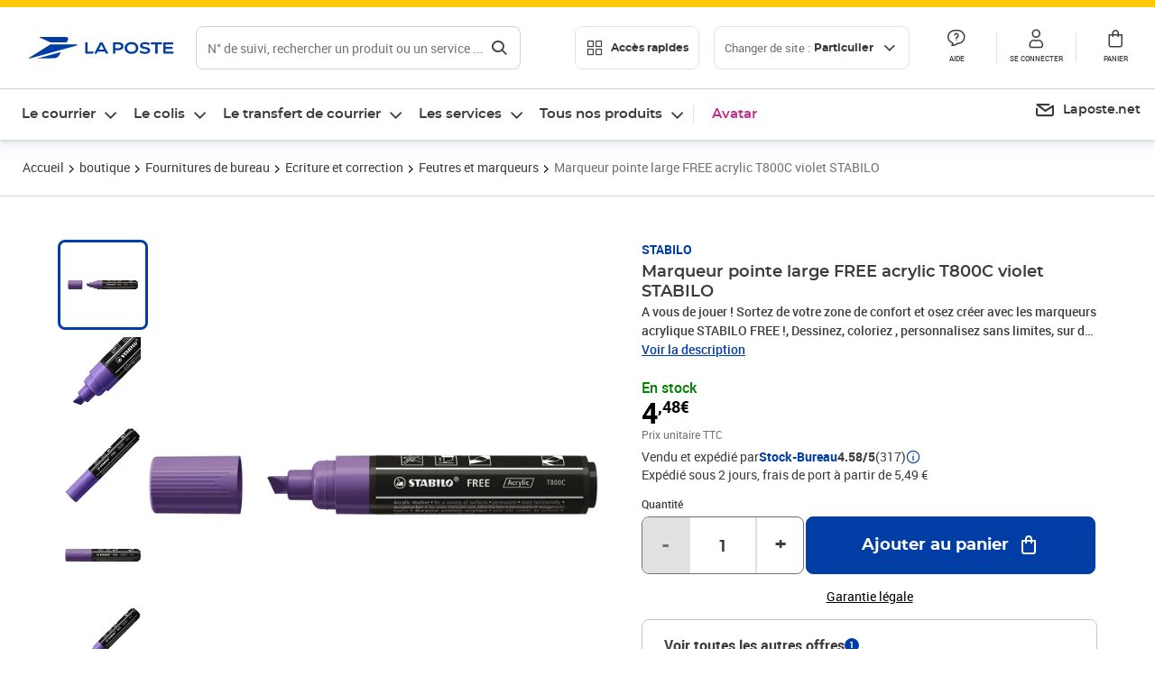

--- FILE ---
content_type: text/html; charset=utf-8
request_url: https://www.laposte.fr/boutique/marqueur-pointe-large-free-acrylic-t800c-violet-stabilo/p/mp-500492507
body_size: 55037
content:
<!doctype html>
<html data-n-head-ssr lang="fr" data-n-head="%7B%22lang%22:%7B%22ssr%22:%22fr%22%7D%7D">
  <head >
    <meta data-n-head="ssr" charset="utf-8"><meta data-n-head="ssr" name="viewport" content="width=device-width, initial-scale=1"><meta data-n-head="ssr" charset="utf-8"><meta data-n-head="ssr" data-hid="og:site_name" property="og:site_name" content="La Poste"><meta data-n-head="ssr" data-hid="og:title" property="og:title" content="Marqueur pointe large FREE acrylic T800C violet STABILO - La Poste"><meta data-n-head="ssr" data-hid="description" name="description" content="A vous de jouer ! Sortez de votre zone de confort et osez créer avec les marqueurs acrylique STABILO FREE !, Dessinez, coloriez , personnalisez sans limites, sur de nombreuses surfaces (du papier à la pierre en passant par la céramique, le cuir, le tissu, le métal, le verre ou le bois), L&#x27;encre à base"><meta data-n-head="ssr" data-hid="og:description" property="og:description" content="A vous de jouer ! Sortez de votre zone de confort et osez créer avec les marqueurs acrylique STABILO FREE !, Dessinez, coloriez , personnalisez sans limites, sur de nombreuses surfaces (du papier à la pierre en passant par la céramique, le cuir, le tissu, le métal, le verre ou le bois), L&#x27;encre à base"><meta data-n-head="ssr" data-hid="og:type" property="og:type" content="website"><meta data-n-head="ssr" data-hid="og:url" property="og:url" content="https://www.laposte.fr/boutique/marqueur-pointe-large-free-acrylic-t800c-violet-stabilo/p/mp-500492507"><meta data-n-head="ssr" data-hid="og:image" property="og:image" content="https://www.laposte.fr/ecom/occ/ecommerce/medias/sys_master/productsmedias/h3a/h85/15296214401054/1200Wx1200H_mp-500492507_media/mp-500492507_media.jpg"><title>Marqueur pointe large FREE acrylic T800C violet STABILO - La Poste</title><script type="text/javascript" src="/ruxitagentjs_ICA7NVfhqrux_10327251022105625.js" data-dtconfig="rid=RID_-1125596869|rpid=-1857618660|domain=laposte.fr|reportUrl=/rb_369fb591-0e3f-448f-8fd8-6b584dd807ff|app=54939d3ad3c86a3c|owasp=1|featureHash=ICA7NVfhqrux|xb=googleapis^bs.com^pstonly^bs.com^pbat^bs.bing^prealytics^bs.io^pgoogleadservices^bs.com^pfacebook^bs.com^pad^bs.doubleclick^bs.net^pgoogle^bs.com^pabtasty^bs.com|rdnt=1|uxrgce=1|cuc=s0stmckq|mdl=mdcc7=20|mel=100000|expw=1|md=mdcc1=bdocument.referrer,mdcc2=bnavigator.userAgent,mdcc3=dutm_source,mdcc4=dutm_medium,mdcc5=dutm_campaign,mdcc6=bproperties.user_logged,mdcc7=adiv[class*^e^dqNotification^dq],mdcc8=dq,mdcc9=bproperties.parcours,mdcc10=btc_vars.page_name,mdcc11=ah1.search__title span,mdcc12=a[data-test-id^e^dqproduct-detail-title^dq],mdcc13=btc_vars.si_cart_tax_free,mdcc14=btc_vars.si_cart_tax_included,mdcc15=adiv.tileGroup.payment__tile.tileGroup--horizontal.tileGroup--large--horizontal.tileGroup--default ^rb div.tile--wrapper.tile--checked ^rb div ^rb div ^rb div ^rb p,mdcc16=ap[class*^e^dqalertBloc^dq],mdcc17=btc_vars.user_id,mdcc18=bproperties.si_cart_products,mdcc19=btc_vars.si_order_id,mdcc20=btc_vars.si_cart_id,mdcc21=btc_vars.si_cart_quantity,mdcc22=a#nec-abtasty-notification-container,mdcc23=btc_vars.chapitre1,mdcc24=btc_vars.chapitre2,mdcc25=btc_vars.page_name,mdcc26=bproperties.site_level2,mdcc27=btc_vars.chapter1,mdcc28=btc_vars.new_page_name,mdcc29=btc_vars.is_pro,mdcc30=btc_vars.full_page_name|lastModification=1768924497854|mdp=mdcc14,mdcc18,mdcc19|tp=500,50,0|srbbv=2|agentUri=/ruxitagentjs_ICA7NVfhqrux_10327251022105625.js"></script><link data-n-head="ssr" rel="icon" type="image/x-icon" href="/ecom/favicon.ico"><link data-n-head="ssr" href="/ecom/_nuxt/node_modules/@lpel/phoenix-front-libraries-solaris/dist/fonts/Montserrat-Bold.3315de59.woff2" rel="preload" as="font" type="font/woff2" crossorigin="true"><link data-n-head="ssr" href="/ecom/_nuxt/node_modules/@lpel/phoenix-front-libraries-solaris/dist/fonts/Montserrat-Light.6f9be861.woff2" rel="preload" as="font" type="font/woff2" crossorigin="true"><link data-n-head="ssr" href="/ecom/_nuxt/node_modules/@lpel/phoenix-front-libraries-solaris/dist/fonts/Montserrat-Medium.618bb800.woff2" rel="preload" as="font" type="font/woff2" crossorigin="true"><link data-n-head="ssr" href="/ecom/_nuxt/node_modules/@lpel/phoenix-front-libraries-solaris/dist/fonts/Montserrat-Regular.96275b32.woff2" rel="preload" as="font" type="font/woff2" crossorigin="true"><link data-n-head="ssr" href="/ecom/_nuxt/node_modules/@lpel/phoenix-front-libraries-solaris/dist/fonts/Montserrat-Semi-Bold.de1701b1.woff2" rel="preload" as="font" type="font/woff2" crossorigin="true"><link data-n-head="ssr" data-hid="canonical" rel="canonical" href="https://www.laposte.fr/boutique/marqueur-pointe-large-free-acrylic-t800c-violet-stabilo/p/mp-500492507"><script data-n-head="ssr">window.tc_vars = []</script><script data-n-head="ssr" type="application/ld+json">{"@context":"https://schema.org","@type":"Product","name":"Marqueur pointe large FREE acrylic T800C violet STABILO","description":"A vous de jouer ! Sortez de votre zone de confort et osez créer avec les marqueurs acrylique STABILO FREE !, Dessinez, coloriez , personnalisez sans limites, sur de nombreuses surfaces (du papier à la pierre en passant par la céramique, le cuir, le tissu, le métal, le verre ou le bois), L'encre à base d'eau est très opaque et vous permet de couvrir toutes les surfaces, même les plus sombres. La couleur lorsqu'elle est humide, peut être mélangée ou diluée avec de l'eau pour en atténuer l'intensité, vous offrant ainsi la possibilité de créer de nouvelles teintes. Une fois l'encre sèche, elle peut être recouverte par une autre couleur et permettre ainsi des effets de superposition. Enfin en imbibant largement la pointe d'encre puis en soufflant dessus ou en tapotant sur le corps du marqueur, on peut réaliser des effets de spray similaires à ceux obtenus avec une bombe de peinture, Tout le monde peut se lancer et donner libre cours à sa créativité car les marqueurs STABILO FREE sont très faciles à utiliser. Amorcez le stylo en le secouant au moins 30 secondes , capuchon fermé, puis pompez pour faire descendre l'encre dans la pointe...Vous êtes prêts à créer !, Les feutres acrylique STABILO FREE sont fabriqués en Allemagne avec plus de 50% de plastique recyclé dans un emballage carton certifié FSC, STABILO FREE existe en 3 types de pointes : fine (100), moyenne (T300) et large biseautée (T800C) et offre jusqu'à 20 couleurs éclatantes selon le modèle\n","sku":"mp-500492507","image":["https://www.laposte.fr/ecom/occ/ecommerce/medias/sys_master/productsmedias/h3a/h85/15296214401054/1200Wx1200H_mp-500492507_media/mp-500492507_media.jpg","https://www.laposte.fr/ecom/occ/ecommerce/medias/sys_master/productsmedias/h3a/h85/15296214401054/1200Wx1200H_mp-500492507_media/mp-500492507_media.jpg","https://www.laposte.fr/ecom/occ/ecommerce/medias/sys_master/productsmedias/h54/hf6/9880245239838/mp-500492507_media1/mp-500492507_media1.jpg_1200Wx1200H","https://www.laposte.fr/ecom/occ/ecommerce/medias/sys_master/productsmedias/hcd/h8b/9880238161950/mp-500492507_media2/mp-500492507_media2.jpg_1200Wx1200H","https://www.laposte.fr/ecom/occ/ecommerce/medias/sys_master/productsmedias/h41/ha4/9880241045534/mp-500492507_media3/mp-500492507_media3.jpg_1200Wx1200H","https://www.laposte.fr/ecom/occ/ecommerce/medias/sys_master/productsmedias/ha1/h1b/9880234819614/mp-500492507_media4/mp-500492507_media4.jpg_1200Wx1200H","https://www.laposte.fr/ecom/occ/ecommerce/medias/sys_master/productsmedias/h58/h3a/9880235278366/mp-500492507_media5/mp-500492507_media5.jpg_1200Wx1200H","https://www.laposte.fr/ecom/occ/ecommerce/medias/sys_master/productsmedias/h31/ha4/9880231772190/mp-500492507_media6/mp-500492507_media6.jpg_1200Wx1200H"],"brand":{"@type":"Brand","name":"STABILO"},"offers":{"@type":"Offer","priceCurrency":"EUR","price":"4.48","seller":{"@type":"Organization","name":"Stock-Bureau"},"availability":"https://schema.org/InStock","itemCondition":"https://schema.org/NewCondition"},"aggregateRating":{"@type":"aggregateRating","ratingValue":4.58,"ratingCount":317},"gtin13":"4006381576413"}</script><link rel="stylesheet" href="/ecom/_nuxt/css/da75bd6.css"><link rel="stylesheet" href="/ecom/_nuxt/css/60f2aa1.css"><link rel="stylesheet" href="/ecom/_nuxt/css/86e357d.css"><link rel="stylesheet" href="/ecom/_nuxt/css/f3af2ce.css"><link rel="stylesheet" href="/ecom/_nuxt/css/20dcb8a.css"><link rel="stylesheet" href="/ecom/_nuxt/css/306672d.css"><link rel="stylesheet" href="/ecom/_nuxt/css/0b3682a.css"><link rel="stylesheet" href="/ecom/_nuxt/css/59c00ba.css"><link rel="stylesheet" href="/ecom/_nuxt/css/268ee08.css"><link rel="stylesheet" href="/ecom/_nuxt/css/1350d82.css">
  </head>
  <body >
    <div data-server-rendered="true" id="__nuxt"><!----><div id="__layout"><div><div class="notifications notifications--toast notifications--top-center" data-v-6fa5a924 data-v-52b26608></div> <div class="page"><div new-logo="true" data-fetch-key="data-v-1f6615fa:0" class="full pdp" data-v-0744e858 data-v-1f6615fa><a href="#main" target="_self" class="button full__skipLink visually-hidden-focusable button__mobile--small button__tablet--small button__desktop--small button--primary button--supernova" data-v-e0e8d712 data-v-0744e858><span class="button__wrapper" data-v-e0e8d712><!----><span class="button__label" data-v-e0e8d712> Aller au contenu de la page </span><span class="anim" data-v-e0e8d712></span><!----></span></a><div class="full__headerWrapper" data-v-0744e858><div class="header__wrap full__header" data-v-062470ac data-v-0744e858><div class="header__stick" data-v-062470ac><header role="banner" class="header" data-v-062470ac><div class="header__base headerFull" data-v-194ceb56 data-v-0744e858><button type="button" aria-label="Ouvrir le menu" class="burger header__burger--new headerFull__burger" data-v-3411d4c2 data-v-194ceb56><i class="icon icon--settings-burger-menu icon--regular icon--default" data-v-1028a809 data-v-3411d4c2><span class="visually-hidden" data-v-1028a809></span></i></button><div class="headerFull__logo" data-v-194ceb56><picture tabindex="0" role="'button'" class="logo logo--clickable logo--responsive logo--horizontal logo--medium header__logo--new" data-v-674dfebc data-v-194ceb56><!----><img src="[data-uri]" alt="Retour à l'accueil - La Poste" width="161" height="24" class="logo__image logo__image--horizontal logo__image--part" data-v-674dfebc></picture><!----></div><div class="header__content--new headerFull__content" data-v-194ceb56><div class="component component-SearchBox" data-v-194ceb56><div class="searchbox" data-v-e5dfda5c><button class="button searchbox__openBtn button--iconOnly button__mobile--small button__tablet--small button__desktop--small button--ghost button--darkgrey" data-v-e0e8d712 data-v-e5dfda5c><span class="button__wrapper" data-v-e0e8d712><i class="button__icon icon icon--search-loupe icon--regular icon--small" data-v-1028a809 data-v-e0e8d712><span class="visually-hidden" data-v-1028a809></span></i><span class="visually-hidden" data-v-e0e8d712>Rechercher</span><span class="anim" data-v-e0e8d712></span><!----></span></button><!----><div class="searchbox__wrapper" data-v-e5dfda5c><form class="searchboxInput" data-v-1cb9298c data-v-e5dfda5c><button type="button" class="searchboxInput__backBtn" data-v-1cb9298c><i class="icon icon--arrow-large-left icon--regular icon--default" data-v-1028a809 data-v-1cb9298c><span class="visually-hidden" data-v-1028a809></span></i></button><div class="searchboxInput__field" data-v-1cb9298c><div class="tooltip searchboxInput__tooltip" style="display:block;--tooltip-offset:8px;" data-v-6d7ab29d data-v-1cb9298c><div class="tooltip__trigger tooltip__trigger-- tooltip__trigger-- undefined" data-v-6d7ab29d><i class="searchboxInput__icon icon icon--search-loupe icon--regular icon--default" data-v-1028a809 data-v-1cb9298c><span class="visually-hidden" data-v-1028a809></span></i><label for="search" class="visually-hidden" data-v-6d7ab29d data-v-1cb9298c>Recherche</label><input id="search" name="search" type="text" autocomplete="off" placeholder="N° de suivi, rechercher un produit ou un service ...." value="" class="searchboxInput__input" data-v-6d7ab29d data-v-1cb9298c></div><div role="tooltip" class="tooltip__popper tooltip__popper--top tooltip__popper--default" style="display:block;top:inherit;right:inherit;bottom:calc(100% + 12px);left:50%;" data-v-6d7ab29d><i class="tooltip__arrow tooltip__arrow--top" style="--arrow-border-width:8px;" data-v-6d7ab29d></i> Merci de compléter pour lancer la recherche </div></div></div><div class="searchboxInput__actions" data-v-1cb9298c><div class="tooltip" style="display:inline-flex;--tooltip-offset:8px;" data-v-6d7ab29d data-v-1cb9298c><div class="tooltip__trigger tooltip__trigger--hover tooltip__trigger-- undefined" data-v-6d7ab29d><button type="button" class="searchboxInput__clear" data-v-6d7ab29d data-v-1cb9298c><i class="icon icon--action-close icon--regular icon--small" data-v-1028a809 data-v-1cb9298c><span class="visually-hidden" data-v-1028a809></span></i></button></div><div role="tooltip" class="tooltip__popper tooltip__popper--top tooltip__popper--default" style="display:block;top:inherit;right:inherit;bottom:calc(100% + 12px);left:50%;" data-v-6d7ab29d><i class="tooltip__arrow tooltip__arrow--top" style="--arrow-border-width:8px;" data-v-6d7ab29d></i> Effacer </div></div><span class="searchboxInput__separator" data-v-1cb9298c></span><div class="tooltip" style="display:inline-flex;--tooltip-offset:8px;" data-v-6d7ab29d data-v-1cb9298c><div class="tooltip__trigger tooltip__trigger--hover tooltip__trigger-- undefined" data-v-6d7ab29d><button class="button searchboxInput__search button--iconOnly button--noPadding button__mobile--small button__tablet--small button__desktop--small button--ghost button--darkgrey" data-v-e0e8d712 data-v-1cb9298c><span class="button__wrapper" data-v-e0e8d712><i class="button__icon icon icon--search-loupe icon--regular icon--small" data-v-1028a809 data-v-e0e8d712><span class="visually-hidden" data-v-1028a809></span></i><span class="visually-hidden" data-v-e0e8d712>Rechercher</span><span class="anim" data-v-e0e8d712></span><!----></span></button></div><div role="tooltip" class="tooltip__popper tooltip__popper--top tooltip__popper--default" style="display:block;top:inherit;right:inherit;bottom:calc(100% + 12px);left:50%;" data-v-6d7ab29d><i class="tooltip__arrow tooltip__arrow--top" style="--arrow-border-width:8px;" data-v-6d7ab29d></i> Rechercher </div></div></div></form><div class="searchbox__content" data-v-e5dfda5c><div class="searchbox__content-wrapper" data-v-e5dfda5c><!----></div></div></div></div></div><div class="component component-accesRapidesBanners" data-v-194ceb56><div class="quick header__quick" data-v-22e19230><button title="Accès rapides" class="button button__mobile--regular button__tablet--regular button__desktop--regular button--secondary button--darkgrey quick__button" data-v-e0e8d712 data-v-22e19230><span class="button__wrapper" data-v-e0e8d712><!----><span class="button__label" data-v-e0e8d712><i class="quick__icon icon icon--editing-display-grid-big icon--light icon--default" data-v-1028a809 data-v-22e19230><span class="visually-hidden" data-v-1028a809></span></i> Accès rapides </span><span class="anim" data-v-e0e8d712></span><!----></span></button><!----></div></div><div class="accessLinksBlock accessLinksBlock--header" data-v-708f3b3b data-v-194ceb56><button class="button button__mobile--regular button__tablet--regular button__desktop--regular button--ghost button--darkgrey accessLinksBlock__button" data-v-e0e8d712 data-v-708f3b3b><span class="button__wrapper" data-v-e0e8d712><!----><span class="button__label" data-v-e0e8d712> Changer de site : <span class="accessLinksBlock__type" data-v-e0e8d712 data-v-708f3b3b>Particulier</span><i class="accessLinksBlock__arrow icon icon--arrow-bottom icon--regular icon--small" data-v-1028a809 data-v-708f3b3b><span class="visually-hidden" data-v-1028a809></span></i></span><span class="anim" data-v-e0e8d712></span><!----></span></button><!----><!----><!----></div><!----></div><div class="headerFull__actions" data-v-194ceb56><a href="https://aide.laposte.fr" id="header-help-part" class="headerFull__button headerButton" data-v-5f100cb7 data-v-194ceb56><i class="headerButton__icon icon icon--action-help icon--light icon--default" data-v-1028a809 data-v-5f100cb7><span class="visually-hidden" data-v-1028a809></span></i><span class="headerButton__line" data-v-5f100cb7> Aide </span><!----></a><span aria-pressed="true" role="button" tabindex="0" class="headerFull__button headerButton" data-v-5f100cb7 data-v-194ceb56><i class="headerButton__icon icon icon--editing-profile icon--light icon--default" data-v-1028a809 data-v-5f100cb7><span class="visually-hidden" data-v-1028a809></span></i><span class="headerButton__line" data-v-5f100cb7> Se connecter </span><!----></span><span aria-pressed="true" role="button" tabindex="0" id="header-cart-button" class="headerFull__button headerButton" data-v-5f100cb7 data-v-7b5364ee data-v-194ceb56><span data-v-5f100cb7 data-v-7b5364ee><div class="loader headerCardButton__loader loader--vsmp" data-v-b1bce3a2 data-v-7b5364ee><svg viewBox="0 0 50 50" class="loader__circular" data-v-b1bce3a2><path d="M25,5A20.14,20.14,0,0,1,45,22.88a2.51,2.51,0,0,0,2.49,2.26h0A2.52,2.52,0,0,0,50,22.33a25.14,25.14,0,0,0-50,0,2.52,2.52,0,0,0,2.5,2.81h0A2.51,2.51,0,0,0,5,22.88,20.14,20.14,0,0,1,25,5Z" class="loader__path" data-v-b1bce3a2><animateTransform attributeName="transform" type="rotate" from="0 25 25" to="360 25 25" dur="0.7s" repeatCount="indefinite" data-v-b1bce3a2></animateTransform></path></svg></div></span><span class="headerCardButton__cartQty" style="display:none;" data-v-5f100cb7 data-v-7b5364ee> 0 </span><i class="headerButton__icon icon icon--cart-simple icon--light icon--default" data-v-1028a809 data-v-5f100cb7><span class="visually-hidden" data-v-1028a809></span></i><span class="headerButton__line" data-v-5f100cb7> Panier </span><!----></span><!----></div></div></header></div></div><nav aria-label="Menu de navigation" role="navigation" class="navbar" data-v-bfdf1a5e data-v-bfdf1a5e data-v-0744e858><!----><div class="navbar__body" data-v-bfdf1a5e><div class="accessLinksBlock accessLinksBlock--navbar" data-v-708f3b3b data-v-bfdf1a5e><button class="button button__mobile--regular button__tablet--regular button__desktop--regular button--ghost button--darkgrey accessLinksBlock__button" data-v-e0e8d712 data-v-708f3b3b><span class="button__wrapper" data-v-e0e8d712><!----><span class="button__label" data-v-e0e8d712> Changer de site : <span class="accessLinksBlock__type" data-v-e0e8d712 data-v-708f3b3b>Particulier</span><i class="accessLinksBlock__arrow icon icon--arrow-bottom icon--regular icon--small" data-v-1028a809 data-v-708f3b3b><span class="visually-hidden" data-v-1028a809></span></i></span><span class="anim" data-v-e0e8d712></span><!----></span></button><!----><div style="display:none;" data-v-708f3b3b data-v-708f3b3b><div class="accessLinksBlock__list" data-v-c79be128 data-v-708f3b3b><ul class="accessLinks accessLinks--full" data-v-c79be128><li data-v-c79be128><button class="accessLinks__item accessLinks__item--part accessLinks__item--active" data-v-c79be128><div class="accessLinks__picture accessLinks__picture--new" data-v-c79be128><!----><picture tabindex="0" role="link" class="logo logo--clickable logo--horizontal logo--xxsmall accessLinks__logo--new accessLinks__logo--part" data-v-674dfebc data-v-c79be128><!----><img src="[data-uri]" alt="La Poste" width="81" height="12" class="logo__image logo__image--horizontal logo__image--part" data-v-674dfebc></picture></div><div class="accessLinks__title" data-v-c79be128>Particulier</div><span class="accessLinks__check" data-v-c79be128><i class="icon icon--action-check icon--regular icon--default" data-v-1028a809 data-v-c79be128><span class="visually-hidden" data-v-1028a809></span></i></span></button></li><li data-v-c79be128><button class="accessLinks__item accessLinks__item--pro" data-v-c79be128><div class="accessLinks__picture accessLinks__picture--new" data-v-c79be128><!----><picture tabindex="0" role="link" class="logo logo--clickable logo--horizontal logo--xxsmall accessLinks__logo--new accessLinks__logo--pro" data-v-674dfebc data-v-c79be128><!----><img src="[data-uri]" alt="La Poste Pro" width="66" height="12" class="logo__image logo__image--horizontal logo__image--pro" data-v-674dfebc></picture></div><div class="accessLinks__title" data-v-c79be128>Professionnel</div><span class="accessLinks__check" data-v-c79be128><!----></span></button></li><li data-v-c79be128><button class="accessLinks__item accessLinks__item--business" data-v-c79be128><div class="accessLinks__picture accessLinks__picture--new" data-v-c79be128><!----><picture tabindex="0" role="link" class="logo logo--clickable logo--horizontal logo--xxsmall accessLinks__logo--new accessLinks__logo--business" data-v-674dfebc data-v-c79be128><!----><img src="[data-uri]" alt="La Poste Solution Business" width="56" height="12" class="logo__image logo__image--horizontal logo__image--business" data-v-674dfebc></picture></div><div class="accessLinks__title" data-v-c79be128>Entreprises&nbsp;et collectivités</div><span class="accessLinks__check" data-v-c79be128><!----></span></button></li><li data-v-c79be128><button class="accessLinks__item accessLinks__item--pro" data-v-c79be128><div class="accessLinks__picture accessLinks__picture--new" data-v-c79be128><!----><picture tabindex="0" role="link" class="logo logo--clickable logo--horizontal logo--xxsmall accessLinks__logo--new accessLinks__logo--pro" data-v-674dfebc data-v-c79be128><!----><img src="[data-uri]" alt="La Poste Pro" width="66" height="12" class="logo__image logo__image--horizontal logo__image--pro" data-v-674dfebc></picture></div><div class="accessLinks__title" data-v-c79be128>Buralistes</div><span class="accessLinks__check" data-v-c79be128><!----></span></button></li></ul></div></div><!----></div><!----><div class="component component-mobileAccesRapidesBanners"><div class="quickaccess quickaccess--open" data-v-3cd4e6dd><button class="quickaccess__title" data-v-3cd4e6dd> Accès rapides <i class="quickaccess__arrow icon icon--arrow-bottom icon--regular icon--small" data-v-1028a809 data-v-3cd4e6dd><span class="visually-hidden" data-v-1028a809></span></i></button><div class="quickaccess__content" data-v-3cd4e6dd><nav class="quick-access quickaccess__list" data-v-61143e7a data-v-3cd4e6dd><ul class="quick__list" data-v-61143e7a><li class="quick__item" data-v-61143e7a><!----><div class="quick__picture" data-v-61143e7a><picture class="quick__image" data-v-314b3fed data-v-61143e7a><img width="56" height="56" alt="" data-src="/ecom/occ/smartedit/medias/sys_master/images/h83/h80/14855023427614/icon_D_suivre-envoi/icon-D-suivre-envoi.svg" fetchpriority="low" class="lazyload lp-picture__full-width" data-v-314b3fed></picture></div><a href="https://www.laposte.fr/outils/suivre-vos-envois" class="quick__title" data-v-61143e7a> Suivre un colis ou un courrier </a></li><li class="quick__item" data-v-61143e7a><!----><div class="quick__picture" data-v-61143e7a><picture class="quick__image" data-v-314b3fed data-v-61143e7a><img width="56" height="56" alt="" data-src="/ecom/occ/smartedit/medias/sys_master/images/h99/h32/13028388470814/icon_D_localisateur/icon-D-localisateur.svg" fetchpriority="low" class="lazyload lp-picture__full-width" data-v-314b3fed></picture></div><a href="https://localiser.laposte.fr/" class="quick__title" data-v-61143e7a> Localiser La Poste </a></li><li class="quick__item" data-v-61143e7a><!----><div class="quick__picture" data-v-61143e7a><picture class="quick__image" data-v-314b3fed data-v-61143e7a><img width="56" height="56" alt="" data-src="/ecom/occ/smartedit/medias/sys_master/images/h9f/h73/13071716974622/icon_D_grille-tarifs/icon-D-grille-tarifs.svg" fetchpriority="low" class="lazyload lp-picture__full-width" data-v-314b3fed></picture></div><a href="https://www.laposte.fr/tarifs-postaux" class="quick__title" data-v-61143e7a> Consulter les tarifs </a></li><li class="quick__item" data-v-61143e7a><!----><div class="quick__picture" data-v-61143e7a><picture class="quick__image" data-v-314b3fed data-v-61143e7a><img width="56" height="56" alt=" " data-src="/ecom/occ/smartedit/medias/sys_master/images/h78/hde/13028381163550/icon_D_timbre/icon-D-timbre.svg" fetchpriority="low" class="lazyload lp-picture__full-width" data-v-314b3fed></picture></div><a href="https://www.laposte.fr/pp/c/timbres" class="quick__title" data-v-61143e7a> Acheter des timbres </a></li><li class="quick__item" data-v-61143e7a><!----><div class="quick__picture" data-v-61143e7a><picture class="quick__image" data-v-314b3fed data-v-61143e7a><img width="56" height="56" alt="" data-src="/ecom/occ/smartedit/medias/sys_master/images/hd2/h3c/13028388175902/icon_D_courrier-en-ligne/icon-D-courrier-en-ligne.svg" fetchpriority="low" class="lazyload lp-picture__full-width" data-v-314b3fed></picture></div><a href="https://www.laposte.fr/lettre-recommandee-en-ligne" class="quick__title" data-v-61143e7a> Envoyer un recommandé en ligne </a></li><li class="quick__item" data-v-61143e7a><!----><div class="quick__picture" data-v-61143e7a><picture class="quick__image" data-v-314b3fed data-v-61143e7a><img width="56" height="56" alt="" data-src="/ecom/occ/smartedit/medias/sys_master/images/hcf/hd6/14684476080158/icon_D_colissimo/icon-D-colissimo.svg" fetchpriority="low" class="lazyload lp-picture__full-width" data-v-314b3fed></picture></div><a href="https://www.laposte.fr/colissimo-en-ligne" class="quick__title" data-v-61143e7a> Envoyer un colis </a></li><li class="quick__item" data-v-61143e7a><!----><div class="quick__picture" data-v-61143e7a><picture class="quick__image" data-v-314b3fed data-v-61143e7a><img width="56" height="56" alt="" data-src="/ecom/occ/smartedit/medias/sys_master/images/hbc/h3a/13028389584926/icon_D_douanes/icon-D-douanes.svg" fetchpriority="low" class="lazyload lp-picture__full-width" data-v-314b3fed></picture></div><a href="https://www.laposte.fr/frais-droits-douane" class="quick__title" data-v-61143e7a> Payer les droits de douane </a></li><li class="quick__item" data-v-61143e7a><!----><div class="quick__picture" data-v-61143e7a><picture class="quick__image" data-v-314b3fed data-v-61143e7a><img width="56" height="56" alt="" data-src="/ecom/occ/smartedit/medias/sys_master/images/h70/hc5/13071717269534/icon_D_reex/icon-D-reex.svg" fetchpriority="low" class="lazyload lp-picture__full-width" data-v-314b3fed></picture></div><a href="/demenagement-absence" class="quick__title" data-v-61143e7a> Transférer son courrier </a></li><li class="quick__item" data-v-61143e7a><!----><div class="quick__picture" data-v-61143e7a><picture class="quick__image" data-v-314b3fed data-v-61143e7a><img width="56" height="56" alt="" data-src="/ecom/occ/smartedit/medias/sys_master/images/hb3/he3/14855022608414/icon_D_services-plus/icon-D-services-plus.svg" fetchpriority="low" class="lazyload lp-picture__full-width" data-v-314b3fed></picture></div><a href="/activation-de-services" class="quick__title" data-v-61143e7a> Activer mes Services Plus </a></li></ul><!----></nav></div></div></div><div class="component component-menuNavigationComponent"><nav role="navigation" aria-label="Navigation principale" data-v-d2aa8b20><ul class="mainMenu" data-v-d2aa8b20><li class="mainMenu__item" data-v-d2aa8b20><button id="nav-0" aria-controls="nav-p-0" aria-expanded="false" data-v-d2aa8b20> Le courrier </button><div id="nav-p-0" aria-labelledby="nav-0" class="mp" data-v-d2aa8b20><!----><!----></div></li><li class="mainMenu__item" data-v-d2aa8b20><button id="nav-1" aria-controls="nav-p-1" aria-expanded="false" data-v-d2aa8b20> Le colis </button><div id="nav-p-1" aria-labelledby="nav-1" class="mp" data-v-d2aa8b20><!----><!----></div></li><li class="mainMenu__item" data-v-d2aa8b20><button id="nav-2" aria-controls="nav-p-2" aria-expanded="false" data-v-d2aa8b20> Le transfert de courrier </button><div id="nav-p-2" aria-labelledby="nav-2" class="mp" data-v-d2aa8b20><!----><!----></div></li><li class="mainMenu__item" data-v-d2aa8b20><button id="nav-3" aria-controls="nav-p-3" aria-expanded="false" data-v-d2aa8b20> Les services </button><div id="nav-p-3" aria-labelledby="nav-3" class="mp" data-v-d2aa8b20><!----><!----></div></li><li class="mainMenu__item" data-v-d2aa8b20><button id="nav-4" aria-controls="nav-p-4" aria-expanded="false" data-v-d2aa8b20> Tous nos produits </button><div id="nav-p-4" aria-labelledby="nav-4" class="mp" data-v-d2aa8b20><!----><!----></div></li><li class="mainMenu__item mainMenu__item--event" data-v-d2aa8b20><a href="/pp/c/avatar" style="color:#c12e88;" data-v-d2aa8b20> Avatar </a></li></ul></nav></div><div class="component component-menuDirectLinksComponent"><ul role="menu" class="directLinks" data-v-ffaf0510><li role="menuitem" class="directLinks__item" data-v-ffaf0510><a href="https://laposte.net/accueil" class="directLinks__link" data-v-ffaf0510><i class="directLinks__icon icon icon--brands-lapostenet icon--regular icon--default" data-v-1028a809 data-v-ffaf0510><span class="visually-hidden" data-v-1028a809></span></i><span class="directLinks__label" data-v-ffaf0510>Laposte.net</span><i class="directLinks__arrow icon icon--arrow-external-link icon--regular icon--small" data-v-1028a809 data-v-ffaf0510><span class="visually-hidden" data-v-1028a809></span></i></a></li></ul></div></div></nav></div><div class="full__afterHeader" data-v-0744e858></div><div class="full__beforeBreadcrumb" data-v-0744e858></div><div class="full__breadcrumb" data-v-0744e858><div data-v-1f6615fa><nav aria-label="Fil d'ariane" class="breadcrumb" data-v-75eb1b95><ol class="breadcrumb__list" data-v-75eb1b95><li class="breadcrumb__item" data-v-75eb1b95><a href="/" class="breadcrumb__item__label" data-v-75eb1b95> Accueil </a></li><li class="breadcrumb__item" data-v-75eb1b95><a href="/boutique" class="breadcrumb__item__label" data-v-75eb1b95> boutique </a></li><li class="breadcrumb__item" data-v-75eb1b95><a href="/boutique/c/fournituresdebureau" class="breadcrumb__item__label" data-v-75eb1b95> Fournitures de bureau </a></li><li class="breadcrumb__item" data-v-75eb1b95><a href="/boutique/c/ecritureetcorrection" class="breadcrumb__item__label" data-v-75eb1b95> Ecriture et correction </a></li><li class="breadcrumb__item" data-v-75eb1b95><a href="/boutique/c/feutresetmarqueurs" class="breadcrumb__item__label" data-v-75eb1b95> Feutres et marqueurs </a></li><li class="breadcrumb__item" data-v-75eb1b95><a href="/boutique/marqueur-pointe-large-free-acrylic-t800c-violet-stabilo/p/mp-500492507" aria-current="page" class="breadcrumb__item__label" data-v-75eb1b95> Marqueur pointe large FREE acrylic T800C violet STABILO </a></li></ol></nav> <script type="application/ld+json">{
  "@context": "https://schema.org",
  "@type": "BreadcrumbList",
  "itemListElement": [
    {
      "@type": "ListItem",
      "position": 1,
      "item": {
        "@id": "https://www.laposte.fr/",
        "name": "Accueil"
      }
    },
    {
      "@type": "ListItem",
      "position": 2,
      "item": {
        "@id": "https://www.laposte.fr/boutique",
        "name": "boutique"
      }
    },
    {
      "@type": "ListItem",
      "position": 3,
      "item": {
        "@id": "https://www.laposte.fr/boutique/c/fournituresdebureau",
        "name": "Fournitures de bureau"
      }
    },
    {
      "@type": "ListItem",
      "position": 4,
      "item": {
        "@id": "https://www.laposte.fr/boutique/c/ecritureetcorrection",
        "name": "Ecriture et correction"
      }
    },
    {
      "@type": "ListItem",
      "position": 5,
      "item": {
        "@id": "https://www.laposte.fr/boutique/c/feutresetmarqueurs",
        "name": "Feutres et marqueurs"
      }
    },
    {
      "@type": "ListItem",
      "position": 6,
      "item": {
        "@id": "https://www.laposte.fr/boutique/marqueur-pointe-large-free-acrylic-t800c-violet-stabilo/p/mp-500492507",
        "name": "Marqueur pointe large FREE acrylic T800C violet STABILO"
      }
    }
  ]
}</script></div></div><main id="main" role="main" class="full__main" data-v-0744e858><div class="pdp__container" data-v-0744e858 data-v-1f6615fa><!----> <div class="pdp__content" data-v-0744e858 data-v-1f6615fa><!----> <div class="container" data-v-6d0ee6e1 data-v-1f6615fa><div class="pdp__top" data-v-6d0ee6e1 data-v-1f6615fa><div class="pdp__top__medias" data-v-6d0ee6e1 data-v-1f6615fa><div class="pictures pictures--m" data-v-6548f327 data-v-1f6615fa><div data-test-id="Image_Miniatures_test" class="pictures__thumbs" data-v-6548f327><div class="carousel carousel--vertical" data-v-5d32814e data-v-6548f327><div class="carousel__container" style="gap:8px;" data-v-5d32814e><a tabindex="0" class="thumbnail thumbnail--isActive thumbnail--m" data-v-5112cb2e data-v-6548f327><picture aria-hidden="true" class="thumbnail__image" data-v-314b3fed data-v-5112cb2e><source srcset="/ecom/occ/ecommerce/medias/sys_master/productsmedias/hf6/h1a/15296215449630/150Wx150H-WEBP_mp-500492507_media/mp-500492507_media.jpg" data-v-314b3fed><img width="100" height="100" alt="Marqueur pointe large FREE acrylic T800C violet STABILO" aria-hidden="true" src="/ecom/occ/ecommerce/medias/sys_master/productsmedias/hdb/h92/15296214007838/150Wx150H_mp-500492507_media/mp-500492507_media.jpg" fetchpriority="low" class="lp-picture__full-width" data-v-314b3fed></picture></a><a tabindex="0" class="thumbnail thumbnail--m" data-v-5112cb2e data-v-6548f327><picture aria-hidden="true" class="thumbnail__image" data-v-314b3fed data-v-5112cb2e><source srcset="/ecom/occ/ecommerce/medias/sys_master/productsmedias/h8d/h74/9880246943774/mp-500492507_media1/mp-500492507_media1.jpg_150Wx150H-WEBP" data-v-314b3fed><img width="100" height="100" alt="Marqueur pointe large FREE acrylic T800C violet STABILO" aria-hidden="true" src="/ecom/occ/ecommerce/medias/sys_master/productsmedias/ha4/haa/9880244584478/mp-500492507_media1/mp-500492507_media1.jpg_150Wx150H" fetchpriority="low" class="lp-picture__full-width" data-v-314b3fed></picture></a><a tabindex="0" class="thumbnail thumbnail--m" data-v-5112cb2e data-v-6548f327><picture aria-hidden="true" class="thumbnail__image" data-v-314b3fed data-v-5112cb2e><source srcset="/ecom/occ/ecommerce/medias/sys_master/productsmedias/h08/h07/9880239931422/mp-500492507_media2/mp-500492507_media2.jpg_150Wx150H-WEBP" data-v-314b3fed><img width="100" height="100" alt="Marqueur pointe large FREE acrylic T800C violet STABILO" aria-hidden="true" src="/ecom/occ/ecommerce/medias/sys_master/productsmedias/h98/he8/9880237506590/mp-500492507_media2/mp-500492507_media2.jpg_150Wx150H" fetchpriority="low" class="lp-picture__full-width" data-v-314b3fed></picture></a><a tabindex="0" class="thumbnail thumbnail--m" data-v-5112cb2e data-v-6548f327><picture aria-hidden="true" class="thumbnail__image" data-v-314b3fed data-v-5112cb2e><source srcset="/ecom/occ/ecommerce/medias/sys_master/productsmedias/hbc/h1b/9880242946078/mp-500492507_media3/mp-500492507_media3.jpg_150Wx150H-WEBP" data-v-314b3fed><img width="100" height="100" alt="Marqueur pointe large FREE acrylic T800C violet STABILO" aria-hidden="true" src="/ecom/occ/ecommerce/medias/sys_master/productsmedias/hb5/hff/9880240455710/mp-500492507_media3/mp-500492507_media3.jpg_150Wx150H" fetchpriority="low" class="lp-picture__full-width" data-v-314b3fed></picture></a><a tabindex="0" class="thumbnail thumbnail--m" data-v-5112cb2e data-v-6548f327><picture aria-hidden="true" class="thumbnail__image" data-v-314b3fed data-v-5112cb2e><source srcset="/ecom/occ/ecommerce/medias/sys_master/productsmedias/ha1/hb4/9880236720158/mp-500492507_media4/mp-500492507_media4.jpg_150Wx150H-WEBP" data-v-314b3fed><img width="100" height="100" alt="Marqueur pointe large FREE acrylic T800C violet STABILO" aria-hidden="true" src="/ecom/occ/ecommerce/medias/sys_master/productsmedias/hbc/h36/9880234033182/mp-500492507_media4/mp-500492507_media4.jpg_150Wx150H" fetchpriority="low" class="lp-picture__full-width" data-v-314b3fed></picture></a><a tabindex="0" class="thumbnail thumbnail--m" data-v-5112cb2e data-v-6548f327><picture aria-hidden="true" class="thumbnail__image" data-v-314b3fed data-v-5112cb2e><source srcset="/ecom/occ/ecommerce/medias/sys_master/productsmedias/h95/heb/9880237441054/mp-500492507_media5/mp-500492507_media5.jpg_150Wx150H-WEBP" data-v-314b3fed><img width="100" height="100" alt="Marqueur pointe large FREE acrylic T800C violet STABILO" aria-hidden="true" src="/ecom/occ/ecommerce/medias/sys_master/productsmedias/h2e/h29/9880234426398/mp-500492507_media5/mp-500492507_media5.jpg_150Wx150H" fetchpriority="low" class="lp-picture__full-width" data-v-314b3fed></picture></a><a tabindex="0" class="thumbnail thumbnail--m" data-v-5112cb2e data-v-6548f327><picture aria-hidden="true" class="thumbnail__image" data-v-314b3fed data-v-5112cb2e><source srcset="/ecom/occ/ecommerce/medias/sys_master/productsmedias/h27/h82/9880233902110/mp-500492507_media6/mp-500492507_media6.jpg_150Wx150H-WEBP" data-v-314b3fed><img width="100" height="100" alt="Marqueur pointe large FREE acrylic T800C violet STABILO" aria-hidden="true" src="/ecom/occ/ecommerce/medias/sys_master/productsmedias/h00/h41/9880230952990/mp-500492507_media6/mp-500492507_media6.jpg_150Wx150H" fetchpriority="low" class="lp-picture__full-width" data-v-314b3fed></picture></a></div> <button title="Slide précédent" tabindex="-1" class="carousel__control carousel__control--prev" data-v-5d32814e><i class="icon icon--arrow-top icon--regular icon--default" data-v-1028a809 data-v-5d32814e><span class="visually-hidden" data-v-1028a809></span></i></button> <button title="Slide suivant" tabindex="-1" class="carousel__control carousel__control--next" data-v-5d32814e><i class="icon icon--arrow-bottom icon--regular icon--default" data-v-1028a809 data-v-5d32814e><span class="visually-hidden" data-v-1028a809></span></i></button></div></div> <div id="picturesImageContent" class="pictures__imageContent" data-v-6548f327><div class="stickers" data-v-6548f327><!----></div> <div tabindex="0" role="button" class="zoomimage__image" data-v-6548f327><picture aria-hidden="true" data-v-314b3fed data-v-6548f327><source srcset="/ecom/occ/ecommerce/medias/sys_master/productsmedias/h23/h17/15296215580702/600Wx600H-WEBP_mp-500492507_media/mp-500492507_media.jpg" data-v-314b3fed><img width="544" height="544" alt="Marqueur pointe large FREE acrylic T800C violet STABILO" aria-hidden="true" src="/ecom/occ/ecommerce/medias/sys_master/productsmedias/h1b/h25/15296215154718/600Wx600H_mp-500492507_media/mp-500492507_media.jpg" fetchpriority="high" class="lp-picture__full-width" data-v-314b3fed></picture></div> <!----> <!----> <div class="pictures__countIcon" data-v-6548f327><span class="pictures__countIcon__count" data-v-6548f327><span class="pictures__countIcon__index" data-v-6548f327>1</span>/7</span> <div class="pictures__pagination" data-v-6548f327><i data-test-id="Pagination_Before_test" class="pictures__pagination__arrow icon icon--arrow-left icon--regular icon--default" data-v-1028a809 data-v-6548f327><span class="visually-hidden" data-v-1028a809></span></i> <i data-test-id="Pagination_After_test" class="pictures__pagination__arrow icon icon--arrow-right icon--regular icon--default" data-v-1028a809 data-v-6548f327><span class="visually-hidden" data-v-1028a809></span></i></div></div></div></div></div> <div class="pdp__top__buybox" data-v-6d0ee6e1 data-v-1f6615fa><div class="buyBox pdp__buybox" data-v-0413828a data-v-1f6615fa><div class="buyBox__sticky" style="top:15px;" data-v-0413828a><div class="buyBox__grid" data-v-0413828a><div class="buyBox__grid__top" data-v-0413828a><div class="badges" data-v-f14dc4d4 data-v-0413828a></div> <div id="product-detail-title" class="productTitle" data-v-1ec08804 data-v-0413828a><a href="/boutique/marque/marquestabilo" class="productTitle__brand productTitle__brand--small" data-v-1ec08804>STABILO</a> <h1 data-test-id="product-detail-title" title="Marqueur pointe large FREE acrylic T800C violet STABILO" class="productTitle__text productTitle__text--large" data-v-1ec08804><span class="productTitle__link" data-v-1ec08804>
      Marqueur pointe large FREE acrylic T800C violet STABILO
    </span></h1></div> <div class="buyBox__description" data-v-0413828a><div class="buyBox__description__content" data-v-0413828a>A vous de jouer ! Sortez de votre zone de confort et osez créer avec les marqueurs acrylique STABILO FREE !, Dessinez, coloriez , personnalisez sans limites, sur de nombreuses surfaces (du papier à la pierre en passant par la céramique, le cuir, le tissu, le métal, le verre ou le bois), L'encre à base d'eau est très opaque et vous permet de couvrir toutes les surfaces, même les plus sombres. La couleur lorsqu'elle est humide, peut être mélangée ou diluée avec de l'eau pour en atténuer l'intensité, vous offrant ainsi la possibilité de créer de nouvelles teintes. Une fois l'encre sèche, elle peut être recouverte par une autre couleur et permettre ainsi des effets de superposition. Enfin en imbibant largement la pointe d'encre puis en soufflant dessus ou en tapotant sur le corps du marqueur, on peut réaliser des effets de spray similaires à ceux obtenus avec une bombe de peinture, Tout le monde peut se lancer et donner libre cours à sa créativité car les marqueurs STABILO FREE sont très faciles à utiliser. Amorcez le stylo en le secouant au moins 30 secondes , capuchon fermé, puis pompez pour faire descendre l'encre dans la pointe...Vous êtes prêts à créer !, Les feutres acrylique STABILO FREE sont fabriqués en Allemagne avec plus de 50% de plastique recyclé dans un emballage carton certifié FSC, STABILO FREE existe en 3 types de pointes : fine (100), moyenne (T300) et large biseautée (T800C) et offre jusqu'à 20 couleurs éclatantes selon le modèle</div> <a href="#accordion_aproposDescription" class="buyBox__description__link" data-v-0413828a>
            Voir la description
          </a></div> <!----></div> <div class="buyBox__grid__left" data-v-0413828a><span data-test-id="Buybox_Statut_test" class="badge-status buyBox__stock badge-status--medium badge-status--success" data-v-01f3be62 data-v-0413828a><span class="badge-status__bullet badge-status__bullet--with-text" data-v-01f3be62></span>
  En stock
</span> <div class="buyBox__price" data-v-0413828a><div class="buyBox__productPrice productPrice productPrice--large productPrice--orientation-right" data-v-98fc94a4 data-v-0413828a><!----> <div data-test-id="Buybox_Prixfinal_test" class="productPrice__displayed-price" data-v-98fc94a4><span class="productPrice__displayed-price__units" data-v-98fc94a4>4</span><span class="productPrice__displayed-price__cents" data-v-98fc94a4>,48€</span></div></div> <div data-test-id="Buybox_mentionPrix_test" class="buyBox__price__info" data-v-0413828a>
            Prix unitaire TTC
            <!----></div></div> <!----> <div data-test-id="Buybox_Liv_test" class="soldBy" data-v-18a9ad1c data-v-0413828a><!----> <div class="soldBy__row" data-v-18a9ad1c><div class="soldBy__label" data-v-18a9ad1c>Vendu et expédié par</div> <div class="soldBy__shop" data-v-18a9ad1c><a href="/boutique/vendeur/stock-bureau/2002" class="soldBy__link" data-v-18a9ad1c>Stock-Bureau</a></div></div> <div class="soldBy__rating" data-v-18a9ad1c><span class="soldBy__note" data-v-18a9ad1c>4.58/5</span> <span data-v-18a9ad1c>(317)</span></div> <div tabindex="0" role="button" class="soldBy__help" data-v-18a9ad1c><i aria-label="Besoin d'aide pour choisir ?" class="soldBy__help__icon icon icon--action-information icon--regular icon--small" data-v-1028a809 data-v-18a9ad1c><span class="visually-hidden" data-v-1028a809></span></i></div></div> <div class="buyBox__delivery productDelivery productDelivery--context-buybox" data-v-b7c4a65e data-v-0413828a><span data-test-id="Buybox_Liv_test" class="productDelivery__info" data-v-b7c4a65e>Expédié sous 2 jours, frais de port à partir de 5,49 € </span><!----></div></div> <div class="buyBox__grid__right" data-v-0413828a><!----></div> <div class="buyBox__grid__bottom" data-v-0413828a><div class="buyBox__addToCart" data-v-0413828a><div data-test-id="Buybox_Quantite_test" class="numberField buyBox__addToCart__qty numberField--quiet" data-v-0413828a><label for="quantityField" class="numberField__label numberField__label--outside">Quantité </label><div class="numberField__inner"><button aria-label="Diminuer la quantité de un" disabled="disabled" class="numberField__btn--less numberField__btn numberField__btn--disabled"> - </button><input type="number" id="quantityField" min="1" max="15" maxlength="4" value="1" class="numberField__input"><button aria-label="Augmenter la quantité de un" class="numberField__btn--more numberField__btn"> + </button></div><!----><!----><!----></div> <div class="buyBox__addToCart__cta" data-v-0413828a><button data-test-id="Buybox_AddtoCard_test" class="button button--iconReverse button__mobile--large button__tablet--large button__desktop--large button--primary button--default" data-v-e0e8d712 data-v-0413828a><span class="button__wrapper" data-v-e0e8d712><i class="button__icon icon icon--cart-simple icon--regular icon--big" data-v-1028a809 data-v-e0e8d712><span class="visually-hidden" data-v-1028a809></span></i><span class="button__label" data-v-e0e8d712>Ajouter au panier</span><span class="anim" data-v-e0e8d712></span><!----></span></button> <!----></div></div> <!----> <div class="buyBox__warranty" data-v-0413828a><div class="warranties" data-v-9435c2e4 data-v-0413828a><span tabindex="0" role="button" class="warranties__link" data-v-9435c2e4>Garantie légale</span></div></div> <div tabindex="0" class="offersLink" data-v-19f123f9 data-v-0413828a><div data-test-id="wrapper" class="offersLink__body" data-v-19f123f9><div data-test-id="Buybox_ToutesOffres_test" class="offersLink__title" data-v-19f123f9><span data-v-19f123f9>Voir toutes les autres offres</span> <span class="offersLink__total" data-v-19f123f9>1</span></div> <span class="offersLink__available" data-v-19f123f9>
        1 Neuf
       <!----> <!---->  — </span> <span class="offersLink__bestPrice" data-v-19f123f9>
      À partir de
      14,94 €
    </span></div> <i class="icon icon--arrow-bottom icon--regular icon--default" data-v-1028a809 data-v-19f123f9><span class="visually-hidden" data-v-1028a809></span></i></div></div></div></div></div></div> <div class="pdp__top__infos" data-v-6d0ee6e1 data-v-1f6615fa><section class="additionalInformations" data-v-0b40e81e data-v-1f6615fa><div class="lp-accordionGroup lp-accordionGroup--no-space" data-v-b1722880 data-v-0b40e81e><div data-test-id="Apropos_Description_test" class="lp-accordion additionalInformations__accordion lp-accordion--medium lp-accordion--default lp-accordion--transparent lp-accordion--isActive" data-v-2251b10c data-v-0b40e81e><h2 class="lp-accordion__title" data-v-2251b10c><button aria-expanded="true" aria-controls="accordion_content_aproposDescription" id="accordion_aproposDescription" tabindex="0" class="lp-accordion__header" data-v-2251b10c><!---->Description<i class="lp-accordion__arrow-icon icon icon--arrow-bottom icon--regular icon--default" data-v-1028a809 data-v-2251b10c><span class="visually-hidden" data-v-1028a809></span></i></button></h2><div role="region" id="accordion_content_aproposDescription" aria-labelledby="accordion_aproposDescription" data-v-2251b10c data-v-2251b10c><div class="lp-accordion__content" data-v-2251b10c><div data-v-0b40e81e><!----> <div class="informations" data-v-0b40e81e><p data-test-id="Detail_Reference_test" class="informations__ean" data-v-0b40e81e>
            ID 4006381576413
          </p> <!----> <!----> <!----> <!----></div> <div data-v-0b40e81e><p>A vous de jouer ! Sortez de votre zone de confort et osez créer avec les marqueurs acrylique STABILO FREE !, Dessinez, coloriez , personnalisez sans limites, sur de nombreuses surfaces (du papier à la pierre en passant par la céramique, le cuir, le tissu, le métal, le verre ou le bois), L&#39;encre à base d&#39;eau est très opaque et vous permet de couvrir toutes les surfaces, même les plus sombres. La couleur lorsqu&#39;elle est humide, peut être mélangée ou diluée avec de l&#39;eau pour en atténuer l&#39;intensité, vous offrant ainsi la possibilité de créer de nouvelles teintes. Une fois l&#39;encre sèche, elle peut être recouverte par une autre couleur et permettre ainsi des effets de superposition. Enfin en imbibant largement la pointe d&#39;encre puis en soufflant dessus ou en tapotant sur le corps du marqueur, on peut réaliser des effets de spray similaires à ceux obtenus avec une bombe de peinture, Tout le monde peut se lancer et donner libre cours à sa créativité car les marqueurs STABILO FREE sont très faciles à utiliser. Amorcez le stylo en le secouant au moins 30 secondes , capuchon fermé, puis pompez pour faire descendre l&#39;encre dans la pointe...Vous êtes prêts à créer !, Les feutres acrylique STABILO FREE sont fabriqués en Allemagne avec plus de 50% de plastique recyclé dans un emballage carton certifié FSC, STABILO FREE existe en 3 types de pointes : fine (100), moyenne (T300) et large biseautée (T800C) et offre jusqu&#39;à 20 couleurs éclatantes selon le modèle</p>
</div> <!----></div></div></div></div> <div data-test-id="Apropos_Caracteristiques_test" class="lp-accordion additionalInformations__accordion lp-accordion--medium lp-accordion--default lp-accordion--transparent" data-v-2251b10c data-v-0b40e81e><h2 class="lp-accordion__title" data-v-2251b10c><button aria-expanded="false" aria-controls="accordion_content_undefined" id="accordion_undefined" tabindex="0" class="lp-accordion__header" data-v-2251b10c><!---->
        Caractéristiques
      <i class="lp-accordion__arrow-icon icon icon--arrow-bottom icon--regular icon--default" data-v-1028a809 data-v-2251b10c><span class="visually-hidden" data-v-1028a809></span></i></button></h2><div role="region" id="accordion_content_undefined" aria-labelledby="accordion_undefined" style="display:none;" data-v-2251b10c data-v-2251b10c><div class="lp-accordion__content" data-v-2251b10c><div data-v-0b40e81e><dl data-v-0b40e81e><div data-v-0b40e81e><dt data-v-0b40e81e>Etat</dt> <dd data-v-0b40e81e>Neuf</dd></div><div data-v-0b40e81e><dt data-v-0b40e81e>Marque</dt> <dd data-v-0b40e81e><a href="/boutique/marque/marquestabilo" data-v-0b40e81e>STABILO</a></dd></div><div data-v-0b40e81e><dt data-v-0b40e81e>Ean</dt> <dd data-v-0b40e81e>4006381576413</dd></div></dl></div></div></div></div> <!----> <!----> <!----> <!----> <!----> <div data-test-id="Legal_Warranty_test" class="lp-accordion additionalInformations__accordion lp-accordion--medium lp-accordion--default lp-accordion--transparent" data-v-2251b10c data-v-0b40e81e><h2 class="lp-accordion__title" data-v-2251b10c><button aria-expanded="false" aria-controls="accordion_content_legalWarrantyDataSection" id="accordion_legalWarrantyDataSection" tabindex="0" class="lp-accordion__header" data-v-2251b10c><!---->
        Garantie légale
      <i class="lp-accordion__arrow-icon icon icon--arrow-bottom icon--regular icon--default" data-v-1028a809 data-v-2251b10c><span class="visually-hidden" data-v-1028a809></span></i></button></h2><div role="region" id="accordion_content_legalWarrantyDataSection" aria-labelledby="accordion_legalWarrantyDataSection" style="display:none;" data-v-2251b10c data-v-2251b10c><div class="lp-accordion__content" data-v-2251b10c><div data-v-0b40e81e><div data-v-0b40e81e><p><strong>Qu’est-ce que la garantie légale de conformité ?</strong><br />La garantie légale de conformité est une protection offerte aux consommateurs contre les défauts de conformité des produits achetés auprès de vendeurs professionnels. Elle permet de garantir que les biens achetés sont conformes à l’usage attendu et à la description faite par le vendeur.</p><p><br /><strong>Quels produits sont couverts ?</strong><br />La garantie légale de conformité s’applique aux biens mobiliers corporels neufs ou d’occasion, aux biens comportant des éléments numériques, ainsi qu’aux biens à fabriquer ou à produire. Elle couvre également les défauts de conformité liés à l’emballage, aux instructions de montage et à l’installation lorsque celle-ci a été réalisée par le vendeur ou sous sa responsabilité.</p><p><br /><strong>Quels sont les défauts de conformité ?</strong><br />Un produit est considéré comme non conforme s’il présente l’un des défauts suivants :<br />•    Il n’est pas conforme à l’usage habituel d’un bien du même type.<br />•    Il ne correspond pas à la description donnée par le vendeur.<br />•    Il ne possède pas les qualités annoncées par le vendeur ou dans une publicité.<br />•    Il ne correspond pas à l’usage spécial recherché par le consommateur, contrairement à ce que le vendeur a indiqué.<br />•    L’installation convenue n’a pas été effectuée correctement par le vendeur.<br />•    Le manuel d’installation est incomplet ou incompréhensible, entraînant une mauvaise installation par le consommateur.<br />•    Le produit présente un défaut de fabrication, une imperfection ou un mauvais assemblage.</p><p>  <br /><strong>Durée de la garantie</strong><br />La garantie légale de conformité est valable pendant deux ans à compter de la délivrance du bien. Les défauts qui apparaissent dans ce délai sont présumés exister à la date de délivrance du bien, sauf preuve contraire apportée par le vendeur.</p><p><br /><strong>Que faire en cas de non-conformité ?</strong><br />En cas de défaut de conformité, le consommateur peut demander la réparation ou le remplacement du produit. Si ces solutions sont impossibles ou disproportionnées, le consommateur peut demander une réduction du prix ou l’annulation de la vente avec remboursement intégral.</p><p><br /><strong>Comment faire valoir la garantie légale de conformité ?</strong><br />Pour faire valoir la garantie légale de conformité, le consommateur doit contacter le vendeur partenaire en fournissant les détails de l’achat et la description du défaut constaté. <br /> </p></div></div></div></div></div> <!----></div></section></div></div></div> <div class="pdp__offers-section" data-v-0744e858 data-v-1f6615fa><div class="container" data-v-6d0ee6e1 data-v-1f6615fa><section id="pdpOffers" class="pdp__offers offers" data-v-06bd3af1 data-v-1f6615fa><h2 data-test-id="ToutesOffres_Titre_test" class="offers__title" data-v-06bd3af1>
    Toutes les autres offres
  </h2> <!----> <div class="offers__items" data-v-06bd3af1><div data-test-id="ToutesOffres_Ligne0_test" class="offers__item" data-v-06bd3af1><div class="offers__item__content" data-v-06bd3af1><div class="offers__item__column" data-v-06bd3af1><!----> <span class="badge offers__item__badge badge--small badge--additional-turquoise badge--square" data-v-31793c9c data-v-06bd3af1><!---->
            Livraison Offerte
          </span> <!----> <strong class="offers__item__title" data-v-06bd3af1>Neuf</strong> <div data-test-id="Buybox_Liv_test" class="soldBy" data-v-18a9ad1c data-v-06bd3af1><!----> <div class="soldBy__row" data-v-18a9ad1c><div class="soldBy__label" data-v-18a9ad1c>Vendu et expédié par</div> <div class="soldBy__shop" data-v-18a9ad1c><a href="/boutique/vendeur/reseau-electronique/2297" class="soldBy__link" data-v-18a9ad1c>Réseau Electronique</a></div></div> <div class="soldBy__rating" data-v-18a9ad1c><span class="soldBy__note" data-v-18a9ad1c>3.85/5</span> <span data-v-18a9ad1c>(78)</span></div> <div tabindex="0" role="button" class="soldBy__help" data-v-18a9ad1c><i aria-label="Besoin d'aide pour choisir ?" class="soldBy__help__icon icon icon--action-information icon--regular icon--small" data-v-1028a809 data-v-18a9ad1c><span class="visually-hidden" data-v-1028a809></span></i></div></div></div> <div class="offers__item__column" data-v-06bd3af1><span class="badge-status badge-status--medium badge-status--success" data-v-01f3be62 data-v-06bd3af1><span class="badge-status__bullet badge-status__bullet--with-text" data-v-01f3be62></span>
  En stock
</span> <div class="buyBox__delivery productDelivery productDelivery--context-offerline" data-v-b7c4a65e data-v-06bd3af1><span data-test-id="" class="productDelivery__info" data-v-b7c4a65e>Expédié sous 3 jours</span><!----></div></div></div> <div class="offers__item__actions" data-v-06bd3af1><div class="offers__item__price productPrice productPrice--default productPrice--orientation-left" data-v-98fc94a4 data-v-06bd3af1><!----> <div data-test-id="OfferLine_Prixfinal_test" class="productPrice__displayed-price" data-v-98fc94a4><span class="productPrice__displayed-price__units" data-v-98fc94a4>14</span><span class="productPrice__displayed-price__cents" data-v-98fc94a4>,94€</span></div></div> <button class="button offers__item__show-offer button__mobile--regular button__tablet--regular button__desktop--regular button--secondary button--default" data-v-e0e8d712 data-v-06bd3af1><span class="button__wrapper" data-v-e0e8d712><!----><span class="button__label" data-v-e0e8d712>
          Voir l'offre
        </span><span class="anim" data-v-e0e8d712></span><!----></span></button> <button class="button offers__item__cta button--iconOnly button__mobile--regular button__tablet--regular button__desktop--regular button--primary button--default" data-v-e0e8d712 data-v-06bd3af1><span class="button__wrapper" data-v-e0e8d712><i class="button__icon icon icon--cart-simple icon--regular icon--default" data-v-1028a809 data-v-e0e8d712><span class="visually-hidden" data-v-1028a809></span></i><span class="visually-hidden" data-v-e0e8d712>Ajouter au panier</span><span class="anim" data-v-e0e8d712></span><!----></span></button></div></div></div> <!----></section></div></div> <div class="container" data-v-6d0ee6e1 data-v-1f6615fa><div class="pdp__afterContent" data-v-6d0ee6e1 data-v-1f6615fa><div class="component component-clone_Carouselproduits-T2S-fiche-produit-part_00072041" data-v-6d0ee6e1><div data-reco-id="a7d3d68f-b255-41b0-b6c2-59821bee0096" data-fetch-key="data-v-30191d7d:0" class="productCarousel productCarousel--carousel productCarousel--margin-top-medium" style="display:none;" data-v-30191d7d><!----></div></div><div class="component component-Carouselproduits-T2S-fiche-produit-part" data-v-6d0ee6e1><div data-reco-id="0981c929-ea0e-4f53-8980-19dc2483b4ed" data-fetch-key="data-v-30191d7d:1" class="productCarousel productCarousel--carousel productCarousel--margin-top-medium" style="display:none;" data-v-30191d7d><!----></div></div></div></div></div> <!----> <!----> <!----> <!----></div></main><div class="full__beforeFooter" data-v-0744e858><!----> </div><footer role="contentinfo" class="footer full__footer footer--default" data-v-3a31c138 data-v-0744e858><div class="footer__main-content" data-v-3a31c138><!----><div class="component component-EngagementsSimpleBanners" data-v-3a31c138><section class="engagement" data-v-1cfbf6ce><h2 class="footer__title" data-v-1cfbf6ce>Nos Engagements</h2><div class="engagement__content" data-v-1cfbf6ce><picture class="engagement__picture" data-v-314b3fed data-v-1cfbf6ce><img width="56" height="0" alt="" data-src="/ecom/occ/smartedit/medias/?context=bWFzdGVyfGNtc3wxNzI4fGltYWdlL3BuZ3xhRFE1TDJoaU9TODVPVGczTVRFMk1qQTBNRFl5fDRkNWJjNzRhMjVmNDA4ZjY2MzFiOTkyZjIwN2EzMTlhOGRkMzhmYWJhZGM2NTk0MTZkMGNkOGVlM2NjMzM2OGU" fetchpriority="low" class="lazyload lp-picture__full-width" data-v-314b3fed></picture><p class="engagement__details" data-v-1cfbf6ce><a href="https://localiser.laposte.fr/" class="engagement__title" data-v-1cfbf6ce> Proche de vous </a><span class="engagement__subtitle" data-v-1cfbf6ce> Localiser un bureau de poste </span></p></div><div class="engagement__content" data-v-1cfbf6ce><picture class="engagement__picture" data-v-314b3fed data-v-1cfbf6ce><img width="56" height="0" alt="" data-src="/ecom/occ/smartedit/medias/sys_master/root/h20/hd8/10576796647454/cadenas-01%20(1)/cadenas-01-1-.svg" fetchpriority="low" class="lazyload lp-picture__full-width" data-v-314b3fed></picture><p class="engagement__details" data-v-1cfbf6ce><a href="/conseils-pratiques/moyens-de-paiement-la-poste-en-ligne" class="engagement__title" data-v-1cfbf6ce> Paiements 100% sécurisés </a><span class="engagement__subtitle" data-v-1cfbf6ce>  </span></p></div><div class="engagement__content" data-v-1cfbf6ce><picture class="engagement__picture" data-v-314b3fed data-v-1cfbf6ce><img width="56" height="0" alt="" data-src="/ecom/occ/smartedit/medias/?context=bWFzdGVyfGNtc3w5MzJ8aW1hZ2UvcG5nfGFHWXdMMmhpWWk4NU9UZzNNVEUyTVRjeE1qazB8ZTNkZDc0YWRlMDFkMWU1YjZkZjUyYzBiYmVlY2I3MjA4OGQ4Y2FkMGUwYmZlNTJhNDhmMDQxMGE5ZGU4YTNjMg" fetchpriority="low" class="lazyload lp-picture__full-width" data-v-314b3fed></picture><p class="engagement__details" data-v-1cfbf6ce><a href="https://www.laposte.fr/livraison" class="engagement__title" data-v-1cfbf6ce> Livraison offerte dès 25€ d'achat </a><span class="engagement__subtitle" data-v-1cfbf6ce> Hors livres et hors produits marketplace </span></p></div></section></div><div class="component component-FooterRowApps" data-v-3a31c138><div class="row" data-v-59f18037 data-v-2532f192><div class="app" data-v-0e2e1066 data-v-2532f192><div class="footer__head" data-v-0e2e1066><h2 class="footer__title" data-v-0e2e1066>Applications La Poste</h2></div><a href="https://play.google.com/store/apps/details?id=fr.laposte.lapostemobile" class="app__link" data-v-0e2e1066><picture class="app__img" data-v-314b3fed data-v-0e2e1066><img width="135" height="40" alt="Disponible sur Google Play - Nouvelle fenêtre" data-src="/ecom/occ/smartedit/medias/sys_master/cms/h13/h11/9987171123230/Playstore/Playstore.svg" fetchpriority="low" class="lazyload lp-picture__full-width" data-v-314b3fed></picture></a><a href="https://apps.apple.com/fr/app/la-poste-colis-courrier/id431602927" class="app__link" data-v-0e2e1066><picture class="app__img" data-v-314b3fed data-v-0e2e1066><img width="135" height="40" alt="" data-src="/ecom/occ/smartedit/medias/sys_master/cms/h6c/h0e/9987171090462/appstore/appstore.svg" fetchpriority="low" class="lazyload lp-picture__full-width" data-v-314b3fed></picture></a></div><a href="https://www.laposte.fr/apps-mobiles" title="Toutes nos applications" target="_blank" class="app__all" data-v-1e85b202 data-v-2532f192> Toutes nos applications </a><div class="connected" data-v-6f05cc1e data-v-2532f192><h2 class="connected__title" data-v-6f05cc1e><button tabindex="-1" class="connected__head" data-v-6f05cc1e> Restons connectés <i class="footer__toggle icon icon--arrow-bottom icon--regular icon--default" data-v-1028a809 data-v-6f05cc1e><span class="visually-hidden" data-v-1028a809></span></i></button></h2><ul class="connected__list" data-v-6f05cc1e><li data-v-6f05cc1e><a target="_blank" href="https://fr.linkedin.com/company/la-poste-groupe" title="Linkedin - nouvelle fenêtre" aria-label="Linkedin" class="connected__link" data-v-6f05cc1e><i class="icon icon--brands-linkedin icon--regular icon--default" data-v-1028a809 data-v-6f05cc1e><span class="visually-hidden" data-v-1028a809></span></i><span class="visually-hidden" data-v-6f05cc1e>Linkedin</span></a></li><li data-v-6f05cc1e><a target="_blank" href="https://www.instagram.com/laposte/" title="Instagram - nouvelle fenêtre" aria-label="Instagram" class="connected__link" data-v-6f05cc1e><i class="icon icon--brands-instagram icon--regular icon--default" data-v-1028a809 data-v-6f05cc1e><span class="visually-hidden" data-v-1028a809></span></i><span class="visually-hidden" data-v-6f05cc1e>Instagram</span></a></li><li data-v-6f05cc1e><a target="_blank" href="https://x.com/lisalaposte" title="X - nouvelle fenêtre" aria-label="X" class="connected__link" data-v-6f05cc1e><i class="icon icon--brands-x icon--regular icon--default" data-v-1028a809 data-v-6f05cc1e><span class="visually-hidden" data-v-1028a809></span></i><span class="visually-hidden" data-v-6f05cc1e>X</span></a></li><li data-v-6f05cc1e><a target="_blank" href="https://www.tiktok.com/@laposte" title="Tiktok - nouvelle fenêtre" aria-label="Tiktok" class="connected__link" data-v-6f05cc1e><i class="icon icon--brands-tiktok icon--regular icon--default" data-v-1028a809 data-v-6f05cc1e><span class="visually-hidden" data-v-1028a809></span></i><span class="visually-hidden" data-v-6f05cc1e>Tiktok</span></a></li><li data-v-6f05cc1e><a target="_blank" href="https://www.facebook.com/laposte" title="Facebook - nouvelle fenêtre" aria-label="Facebook" class="connected__link" data-v-6f05cc1e><i class="icon icon--brands-facebook icon--regular icon--default" data-v-1028a809 data-v-6f05cc1e><span class="visually-hidden" data-v-1028a809></span></i><span class="visually-hidden" data-v-6f05cc1e>Facebook</span></a></li><li data-v-6f05cc1e><a target="_blank" href="https://www.youtube.com/user/laposte" title="Youtube - nouvelle fenêtre" aria-label="Youtube" class="connected__link" data-v-6f05cc1e><i class="icon icon--brands-youtube icon--regular icon--default" data-v-1028a809 data-v-6f05cc1e><span class="visually-hidden" data-v-1028a809></span></i><span class="visually-hidden" data-v-6f05cc1e>Youtube</span></a></li><li data-v-6f05cc1e><a target="_blank" href="https://www.threads.net/@laposte?hl=fr" title="Threads - nouvelle fenêtre" aria-label="Threads" class="connected__link" data-v-6f05cc1e><i class="icon icon--brands-threads icon--regular icon--default" data-v-1028a809 data-v-6f05cc1e><span class="visually-hidden" data-v-1028a809></span></i><span class="visually-hidden" data-v-6f05cc1e>Threads</span></a></li></ul></div></div></div><div class="component component-LpelFooterNavigationComponent" data-v-3a31c138><section class="headings" data-v-4b94166a><ul class="headings__list" data-v-4b94166a><li class="heading headings__item" data-v-7f42f700 data-v-4b94166a><h2 class="heading__title" data-v-7f42f700><button tabindex="-1" class="heading__head" data-v-7f42f700> Nos Services <i class="heading__arrow icon icon--arrow-bottom icon--regular icon--default" data-v-1028a809 data-v-7f42f700><span class="visually-hidden" data-v-1028a809></span></i></button></h2><ul class="heading__list" data-v-7f42f700><li class="heading__item" data-v-7f42f700><a href="/envoi-courrier-en-ligne" target="_self" class="heading__link" data-v-7f42f700> Envoyer sans vous déplacer </a></li></ul></li><li class="heading headings__item" data-v-7f42f700 data-v-4b94166a><h2 class="heading__title" data-v-7f42f700><button tabindex="-1" class="heading__head" data-v-7f42f700> Nos Produits <i class="heading__arrow icon icon--arrow-bottom icon--regular icon--default" data-v-1028a809 data-v-7f42f700><span class="visually-hidden" data-v-1028a809></span></i></button></h2><ul class="heading__list" data-v-7f42f700><li class="heading__item" data-v-7f42f700><a href="/boutique/acheter-enveloppes" target="_self" class="heading__link" data-v-7f42f700> Enveloppes </a></li></ul></li><li class="heading headings__item" data-v-7f42f700 data-v-4b94166a><h2 class="heading__title" data-v-7f42f700><button tabindex="-1" class="heading__head" data-v-7f42f700> Nos Tarifs <i class="heading__arrow icon icon--arrow-bottom icon--regular icon--default" data-v-1028a809 data-v-7f42f700><span class="visually-hidden" data-v-1028a809></span></i></button></h2><ul class="heading__list" data-v-7f42f700><li class="heading__item" data-v-7f42f700><a href="/produits/article/tarifs-consulter-le-catalogue-integral" target="_self" class="heading__link" data-v-7f42f700> Tarifs postaux | Catalogue intégral </a></li></ul></li><li class="heading headings__item" data-v-7f42f700 data-v-4b94166a><h2 class="heading__title" data-v-7f42f700><button tabindex="-1" class="heading__head" data-v-7f42f700> La Poste vous accompagne <i class="heading__arrow icon icon--arrow-bottom icon--regular icon--default" data-v-1028a809 data-v-7f42f700><span class="visually-hidden" data-v-1028a809></span></i></button></h2><ul class="heading__list" data-v-7f42f700><li class="heading__item" data-v-7f42f700><a href="https://aide.laposte.fr/" target="_self" class="heading__link" data-v-7f42f700> Aides et contact </a></li></ul></li></ul></section></div><div class="component component-FooterRowCopyright" data-v-3a31c138><div class="row" data-v-59f18037 data-v-2532f192><div class="footer__site" data-v-4d4825af data-v-2532f192><picture class="logo" data-v-314b3fed data-v-4d4825af><img width="190" height="105" alt="La poste" data-src="/ecom/occ/smartedit/medias/?context=bWFzdGVyfGNtc3wzNTM2fGltYWdlL3BuZ3xhR1l6TDJoaU9DODVPVGczTVRFMk1qTTJPRE13fDBiNzQxNmNjNDcyNTBiZmFlYjYwNzAxOTg0OGUzMmIzZDNhODAwY2M4NzU1ZjI5YmNjZjkzZDBkNjNlMDg0MGE" fetchpriority="low" class="lazyload lp-picture__full-width" data-v-314b3fed></picture><p class="footer__copyright" data-v-4d4825af></p></div><div class="footer__bottom-content" data-v-5fdd93fd data-v-2532f192><div class="footer__text footer__text--new-logo" data-v-5fdd93fd><a href="https://www.laposte.fr/le-groupe">Accédez ici aux différents sites de La Poste Groupe</a></div><div class="footer__bottom-upper" data-v-5fdd93fd><ul class="external-links" data-v-5fdd93fd><li class="pros__item external-links__item" data-v-5fdd93fd><a target="_blank" href="https://www.laposte.fr/professionnel" class="external-links__link" data-v-5fdd93fd>Professionnels</a></li><li class="pros__item external-links__item" data-v-5fdd93fd><a target="_blank" href="https://www.laposte.fr/entreprise-collectivites" class="external-links__link" data-v-5fdd93fd>Entreprises et Collectivités</a></li><li class="pros__item external-links__item" data-v-5fdd93fd><a target="_self" href="https://www.laposte.fr/le-groupe" class="external-links__link" data-v-5fdd93fd>La Poste Groupe</a></li><li class="pros__item external-links__item" data-v-5fdd93fd><a target="_self" href="https://www.laposterecrute.fr/recherche-offres" class="external-links__link" data-v-5fdd93fd>La Poste recrute</a></li></ul><!----></div><div class="footer__bottom-lower" data-v-5fdd93fd><i tabindex="0" aria-label="Retour en haut" class="back icon icon--arrow-large-up icon--regular icon--default" data-v-1028a809 data-v-5fdd93fd><span class="visually-hidden" data-v-1028a809></span></i><div class="footer__bottom-logo" data-v-5fdd93fd><picture tabindex="0" role="link" class="logo logo--clickable logo--horizontal logo--large" data-v-674dfebc data-v-5fdd93fd><!----><img src="[data-uri]" alt="La Poste, aller à l'accueil" width="215" height="32" class="logo__image logo__image--horizontal logo__image--part" data-v-674dfebc></picture><!----></div><nav role="navigation" aria-label="Navigation de bas de page" data-v-5fdd93fd><ul class="links" data-v-5fdd93fd><li class="links__item" data-v-5fdd93fd><a target="_blank" href="/plan-du-site" class="links__link" data-v-5fdd93fd> Plan du site </a></li><li class="links__item" data-v-5fdd93fd><a target="_blank" href="https://www.laposte.fr/accessibilite-particuliers" class="links__link" data-v-5fdd93fd> Accessibilité : partiellement conforme </a></li><li class="links__item" data-v-5fdd93fd><a target="_blank" href="/conditions-contractuelles" class="links__link" data-v-5fdd93fd> Conditions contractuelles </a></li><li class="links__item" data-v-5fdd93fd><a target="_blank" href="https://www.laposte.fr/mentions-legales" class="links__link" data-v-5fdd93fd> Mentions légales </a></li><li class="links__item" data-v-5fdd93fd><a target="_blank" href="https://www.laposte.fr/politique-de-protection-des-donnees" class="links__link" data-v-5fdd93fd> Données personnelles et cookies </a></li><!----></ul></nav></div></div></div></div></div></footer></div></div></div></div></div><script>window.__NUXT__=(function(a,b,c,d,e,f,g,h,i,j,k,l,m,n,o,p,q,r,s,t,u,v,w,x,y,z,A,B,C,D,E,F,G,H,I,J,K,L,M,N,O,P,Q,R,S,T,U,V,W,X,Y,Z,_,$,aa,ab,ac,ad,ae,af,ag,ah,ai,aj,ak,al,am,an,ao,ap,aq,ar,as,at,au,av,aw,ax,ay,az,aA,aB,aC,aD,aE,aF,aG,aH,aI,aJ,aK,aL,aM,aN,aO,aP,aQ,aR,aS,aT,aU,aV,aW,aX,aY,aZ,a_,a$,ba,bb,bc,bd,be,bf,bg,bh,bi,bj,bk,bl,bm,bn,bo,bp,bq,br,bs,bt,bu,bv,bw,bx,by,bz,bA,bB,bC,bD,bE,bF,bG,bH,bI,bJ,bK,bL,bM,bN,bO,bP,bQ,bR,bS,bT,bU,bV,bW,bX,bY,bZ,b_,b$,ca,cb,cc,cd,ce,cf,cg,ch,ci,cj,ck,cl,cm,cn,co,cp,cq,cr,cs,ct,cu,cv,cw,cx,cy,cz,cA,cB,cC,cD,cE,cF,cG,cH,cI,cJ,cK,cL,cM,cN,cO,cP,cQ,cR,cS,cT,cU,cV,cW,cX,cY,cZ,c_,c$,da,db,dc,dd,de,df,dg,dh,di,dj,dk,dl,dm,dn,do0,dp,dq,dr,ds,dt,du,dv,dw,dx,dy,dz,dA,dB,dC,dD,dE,dF,dG,dH,dI,dJ,dK,dL,dM,dN,dO,dP,dQ,dR,dS,dT,dU,dV,dW,dX,dY,dZ,d_,d$,ea,eb,ec,ed,ee,ef,eg,eh,ei,ej,ek,el,em,en,eo,ep,eq,er,es,et,eu,ev,ew,ex,ey,ez,eA,eB,eC,eD,eE,eF,eG,eH,eI,eJ,eK,eL,eM,eN,eO,eP,eQ,eR,eS,eT,eU,eV,eW,eX,eY,eZ,e_,e$,fa,fb,fc,fd,fe,ff,fg,fh,fi,fj,fk,fl,fm,fn,fo,fp,fq,fr,fs,ft,fu,fv,fw,fx,fy,fz,fA,fB,fC,fD,fE,fF,fG,fH,fI,fJ,fK,fL,fM,fN,fO,fP,fQ,fR,fS,fT,fU,fV,fW,fX,fY,fZ,f_,f$,ga,gb,gc,gd,ge,gf,gg,gh,gi,gj,gk,gl,gm,gn,go,gp,gq,gr,gs,gt,gu,gv,gw,gx,gy,gz,gA,gB,gC,gD,gE,gF,gG,gH,gI,gJ,gK,gL,gM,gN,gO,gP,gQ,gR,gS,gT,gU,gV,gW,gX,gY,gZ,g_,g$,ha,hb,hc,hd,he,hf,hg,hh,hi,hj,hk,hl,hm,hn,ho,hp,hq,hr,hs,ht,hu,hv,hw,hx,hy,hz,hA,hB,hC,hD,hE,hF,hG,hH,hI,hJ,hK,hL,hM,hN,hO,hP,hQ,hR,hS,hT,hU,hV,hW,hX,hY,hZ,h_,h$,ia,ib,ic,id,ie,if0,ig,ih,ii,ij,ik,il,im,in0,io,ip,iq,ir,is,it,iu,iv,iw,ix,iy,iz,iA,iB,iC,iD,iE,iF,iG,iH,iI,iJ,iK,iL,iM,iN,iO,iP,iQ,iR,iS,iT,iU,iV,iW,iX,iY,iZ,i_,i$,ja,jb,jc,jd,je,jf,jg,jh,ji,jj,jk,jl,jm,jn,jo,jp,jq,jr,js,jt,ju,jv,jw,jx,jy,jz,jA,jB,jC,jD,jE,jF,jG,jH,jI,jJ,jK,jL,jM,jN,jO,jP,jQ,jR,jS,jT,jU,jV,jW,jX,jY,jZ,j_,j$,ka,kb,kc,kd,ke,kf,kg,kh,ki,kj,kk,kl,km,kn,ko,kp,kq,kr,ks,kt,ku,kv,kw,kx,ky,kz,kA,kB,kC,kD,kE,kF,kG,kH,kI){bt.uid="productDetails";bt.uuid="eyJpdGVtSWQiOiJwcm9kdWN0RGV0YWlscyIsImNhdGFsb2dJZCI6ImxwZWxQYXJ0Q29udGVudENhdGFsb2ciLCJjYXRhbG9nVmVyc2lvbiI6Ik9ubGluZSJ9";bt.type="ProductPage";bt.title="Product Details";bt.description=a;bt.categoryName=a;bt.template={name:"TemplatePdp",props:{}};bt.robots={noIndex:b,noFollow:b};bt.meta={title:a,description:a,image:a,canonicalUrl:a};bt.slots=[{name:"PdpAdditionalInformations",smartEditMeta:e,components:[]},{name:"AfterContent",smartEditMeta:e,components:[{id:"clone_Carouselproduits-T2S-fiche-produit-part_00072041",name:bu,smartEditMeta:e,props:{title:"Nos clients ont aussi consulté",titleTag:bv,productsCodes:bw,categoriesCodes:a,enableAbTasty:i,abTastyRecommendationId:"a7d3d68f-b255-41b0-b6c2-59821bee0096",lazyLoad:b,fetchPriority:b,viewType:bx,marginBottom:h,marginTop:by,webaData:{webaAutopromoCategory:a,webaAutopromoFormat:bz,webaAutopromoGamme:a,webaAutopromoName:"Carouselproduits-Abtasty-dernierspagesvues",webaTypeAnimation:a,webaAutopromoUsage:a}},slots:{}},{id:"Carouselproduits-T2S-fiche-produit-part",name:bu,smartEditMeta:e,props:{title:"Vous pourriez également aimer",titleTag:bv,productsCodes:bw,categoriesCodes:a,enableAbTasty:i,abTastyRecommendationId:"0981c929-ea0e-4f53-8980-19dc2483b4ed",lazyLoad:b,fetchPriority:b,viewType:bx,marginBottom:h,marginTop:by,webaData:{webaAutopromoCategory:a,webaAutopromoFormat:bz,webaAutopromoGamme:a,webaAutopromoName:"Carouselproduits-ABTasty-produits-similaires",webaTypeAnimation:a,webaAutopromoUsage:a}},slots:{}}]},{name:"AfterHeader",smartEditMeta:e,components:[]},{name:"Navigation",smartEditMeta:e,components:[{id:"mobileAccesRapidesBanners",name:"QuickAccess",smartEditMeta:e,props:{title:bA,quickList:[{new:b,title:bB,link:bC,image:{defaultSource:{url:bD,alt:g,code:bE,mimeType:j},otherSources:[]}},{new:b,title:K,link:aE,image:{defaultSource:{url:bF,alt:g,code:bG,mimeType:j},otherSources:[]}},{new:b,title:bH,link:bI,image:{defaultSource:{url:bJ,alt:g,code:bK,mimeType:j},otherSources:[]}},{new:b,title:bL,link:bM,image:{defaultSource:{url:bN,alt:bO,code:bP,mimeType:j},otherSources:[]}},{new:b,title:Z,link:bQ,image:{defaultSource:{url:bR,alt:g,code:bS,mimeType:j},otherSources:[]}},{new:b,title:bT,link:bU,image:{defaultSource:{url:bV,alt:g,code:bW,mimeType:j},otherSources:[]}},{new:b,title:bX,link:bY,image:{defaultSource:{url:bZ,alt:g,code:b_,mimeType:j},otherSources:[]}},{new:b,title:aF,link:aG,image:{defaultSource:{url:b$,alt:g,code:ca,mimeType:j},otherSources:[]}},{new:b,title:F,link:U,image:{defaultSource:{url:cb,alt:g,code:cc,mimeType:j},otherSources:[]}}]},slots:{}},{id:"menuNavigationComponent",name:"MainMenu",smartEditMeta:e,props:{eventItem:[{children:[],entries:[{textColor:cd,url:"\u002Fpp\u002Fc\u002Favatar",linkName:ce,target:b,type:"CMSEventLinkComponent"}],icon:a,title:ce,background:a,color:cd}],items:[{children:[{children:[{children:[{children:[],entries:[{url:V,linkName:cf,target:b,type:d}],icon:a,title:cf,background:a,color:a},{children:[],entries:[{url:aH,linkName:"Commander des timbres de collection",target:b,type:d}],icon:a,title:"Commander des beaux timbres et timbres de collection",background:a,color:a},{children:[],entries:[{url:aI,linkName:cg,target:b,type:d}],icon:a,title:cg,background:a,color:a},{children:[],entries:[{url:"\u002Fpp\u002Fc\u002Ftimbres-et-stickers-suivis",linkName:ch,target:b,type:d}],icon:a,title:ch,background:a,color:a},{children:[],entries:[{url:ci,linkName:_,target:b,type:d}],icon:a,title:_,background:a,color:a},{children:[],entries:[{url:"\u002Ftimbre-numerique",linkName:cj,target:b,type:d}],icon:a,title:cj,background:a,color:a},{children:[],entries:[{url:aJ,linkName:ck,target:b,type:d}],icon:a,title:ck,background:a,color:a},{children:[],entries:[{url:cl,linkName:cm,target:b,type:d}],icon:a,title:cm,background:a,color:a},{children:[],entries:[{url:aK,linkName:$,target:b,type:d}],icon:a,title:$,background:a,color:a}],entries:[{url:"\u002Flettre-verte",linkName:"…Voir tous les produits Lettre verte",target:b,type:d}],icon:a,title:cn,background:a,color:a},{children:[{children:[],entries:[{url:aL,linkName:co,target:b,type:d}],icon:a,title:co,background:a,color:a},{children:[],entries:[{url:"\u002Fvignette-recommandee-en-ligne",linkName:cp,target:b,type:d}],icon:a,title:cp,background:a,color:a},{children:[],entries:[{url:"\u002Fpp\u002Fc\u002Fenveloppes-preaffranchies?q=:natureOfSending:Recommand%C3%A9:natureOfSending:Recommand%C3%A9%20(J_plus_3)",linkName:cq,target:b,type:d}],icon:a,title:cq,background:a,color:a},{children:[],entries:[{url:cr,linkName:cs,target:b,type:d}],icon:a,title:cs,background:a,color:a}],entries:[{url:"\u002Flettre-recommandee",linkName:"…Voir tous les produits Lettre recommandée",target:b,type:d}],icon:a,title:"Envoi recommandé",background:a,color:a},{children:[{children:[],entries:[{url:V,linkName:ct,target:b,type:d}],icon:a,title:ct,background:a,color:a},{children:[],entries:[{url:"\u002Fpp\u002Fc\u002Ftimbres?q=:natureOfSending:Lettre%20Services%20Plus%20(J_plus_2)",linkName:cu,target:b,type:d}],icon:a,title:cu,background:a,color:a},{children:[],entries:[{url:"\u002Fpp\u002Fc\u002Fenveloppes-preaffranchies?q=:natureOfSending:Lettre%20Services%20Plus%20(J_plus_2)",linkName:cv,target:b,type:d}],icon:a,title:cv,background:a,color:a},{children:[],entries:[{url:U,linkName:F,target:b,type:d}],icon:a,title:F,background:a,color:a}],entries:[{url:"\u002Flettre-services-plus",linkName:"…Voir tous les produits Lettre Services Plus",target:b,type:d}],icon:a,title:"Envoi rapide & important",background:a,color:a},{children:[{children:[],entries:[{url:aK,linkName:cw,target:b,type:d}],icon:a,title:cw,background:a,color:a}],entries:[],icon:a,title:"Envoi urgent",background:a,color:a},{children:[{children:[],entries:[{url:V,linkName:cx,target:b,type:d}],icon:a,title:cx,background:a,color:a},{children:[],entries:[{url:"\u002Fpp\u002Fc\u002Ftimbres?q=:sendingDestination:International",linkName:cy,target:b,type:d}],icon:a,title:cy,background:a,color:a},{children:[],entries:[{url:aK,linkName:$,target:b,type:d}],icon:a,title:$,background:a,color:a},{children:[],entries:[{url:"\u002Fpp\u002Fc\u002Fenveloppes-preaffranchies?q=:sendingDestination:International:sendingDestination:Monde",linkName:_,target:b,type:d}],icon:a,title:_,background:a,color:a},{children:[],entries:[{url:W,linkName:cz,target:b,type:d}],icon:a,title:cz,background:a,color:a}],entries:[{url:"\u002Flettre-internationale",linkName:"…Voir tous les produits Lettre internationale",target:b,type:d}],icon:a,title:"Envoi international & DROM-COM",background:a,color:a},{children:[],entries:[{url:aM,linkName:aN,target:b,type:d}],icon:a,title:aN,background:a,color:a}],entries:[],icon:"nav-part-courrier-affranchissement",title:cA,background:a,color:a},{children:[{children:[],entries:[{url:"\u002Fpp\u002Fc\u002Fproduits-collectionneurs",linkName:aO,target:b,type:d}],icon:a,title:aO,background:a,color:a},{children:[],entries:[{url:cB,linkName:cC,target:b,type:d}],icon:a,title:cC,background:a,color:a},{children:[],entries:[{url:"\u002Fboutique\u002Fc\u002Fproduits-licence",linkName:cD,target:b,type:d}],icon:a,title:cD,background:a,color:a},{children:[],entries:[{url:"\u002Fboutique\u002Fc\u002Faccessoirescollectionneurs?q=%3Acategory%3Aalbumspourtimbre%3Acategory%3Alivresdecotation%3Acategory%3Aaccessoiresphilateliques%3Acategory%3Alivrespourtimbres",linkName:G,target:b,type:d}],icon:a,title:G,background:a,color:a}],entries:[],icon:a,title:"Collectionner vos timbres et monnaies préférés",background:a,color:a},{children:[{children:[],entries:[{url:aP,linkName:cE,target:b,type:d}],icon:a,title:cE,background:a,color:a},{children:[],entries:[{url:cF,linkName:aa,target:b,type:d}],icon:a,title:aa,background:a,color:a},{children:[],entries:[{url:cG,linkName:aQ,target:b,type:d}],icon:a,title:aQ,background:a,color:a},{children:[],entries:[{url:cH,linkName:cI,target:b,type:d}],icon:a,title:cI,background:a,color:a}],entries:[{url:aR,linkName:"…Voir toutes les fournitures",target:b,type:d}],icon:a,title:"Acheter des fournitures pour vos envois",background:a,color:a},{children:[{children:[],entries:[{url:aS,linkName:L,target:b,type:d}],icon:a,title:L,background:a,color:a},{children:[],entries:[{url:aT,linkName:M,target:b,type:d}],icon:a,title:M,background:a,color:a},{children:[],entries:[{url:aU,linkName:N,target:b,type:d}],icon:a,title:N,background:a,color:a},{children:[],entries:[{url:aV,linkName:O,target:b,type:d}],icon:a,title:O,background:a,color:a},{children:[],entries:[{url:aW,linkName:P,target:b,type:d}],icon:a,title:P,background:a,color:a},{children:[],entries:[{linkName:aX,url:aY,type:c}],icon:a,title:aZ,background:a,color:a}],entries:[{linkName:a_,url:a$,type:c}],icon:a,title:cJ,background:a,color:a},{children:[{children:[{children:[],entries:[{url:ab,linkName:t,target:b,type:d}],icon:a,title:t,background:a,color:a},{children:[],entries:[{url:ac,linkName:u,target:b,type:d}],icon:a,title:u,background:a,color:a}],entries:[],icon:a,title:K,background:a,color:a},{children:[{children:[],entries:[{url:"\u002Ftarifs-postaux-courrier-lettres-timbres",linkName:cK,target:b,type:d}],icon:a,title:cK,background:a,color:a}],entries:[],icon:a,title:ad,background:a,color:a},{children:[],entries:[{url:cL,linkName:cM,target:b,type:d}],icon:a,title:cM,background:a,color:a},{children:[],entries:[{url:cN,linkName:cO,target:b,type:d}],icon:a,title:cO,background:a,color:a},{children:[{children:[],entries:[{url:W,linkName:ae,target:b,type:d}],icon:a,title:ae,background:a,color:a},{children:[],entries:[{url:ba,linkName:Q,target:b,type:d}],icon:a,title:Q,background:a,color:a},{children:[],entries:[{url:bb,linkName:R,target:b,type:d}],icon:a,title:R,background:a,color:a}],entries:[],icon:a,title:bc,background:a,color:a},{children:[],entries:[{url:S,linkName:o,target:b,type:d}],icon:a,title:o,background:a,color:a},{children:[{children:[],entries:[{url:U,linkName:F,target:b,type:d}],icon:a,title:F,background:a,color:a},{children:[],entries:[{url:cP,linkName:af,target:b,type:d}],icon:a,title:af,background:a,color:a},{children:[],entries:[{url:cQ,linkName:ag,target:b,type:d}],icon:a,title:ag,background:a,color:a},{children:[],entries:[{url:cR,linkName:ah,target:b,type:d}],icon:a,title:ah,background:a,color:a},{children:[],entries:[{url:cS,linkName:ai,target:b,type:d}],icon:a,title:ai,background:a,color:a}],entries:[],icon:a,title:"Utiliser les services Courrier",background:a,color:a},{children:[{children:[],entries:[{url:"\u002Fconseils-pratiques-courrier",linkName:cT,target:b,type:d}],icon:a,title:cT,background:a,color:a},{children:[],entries:[{url:"\u002Fenvoyer-courrier-administratif",linkName:cU,target:b,type:d}],icon:a,title:cU,background:a,color:a},{children:[],entries:[{url:"\u002Fenvoyer-courrier-quotidien",linkName:cV,target:b,type:d}],icon:a,title:cV,background:a,color:a},{children:[],entries:[{url:"\u002Fenvoyer-courrier-evenement",linkName:cW,target:b,type:d}],icon:a,title:cW,background:a,color:a},{children:[],entries:[{url:"\u002Fenvoyer-courrier-international",linkName:cX,target:b,type:d}],icon:a,title:cX,background:a,color:a},{children:[],entries:[{url:"\u002Fmodeles-lettres",linkName:cY,target:b,type:d}],icon:a,title:cY,background:a,color:a},{children:[],entries:[{url:cZ,linkName:c_,target:b,type:d}],icon:a,title:c_,background:a,color:a},{children:[],entries:[{url:aj,linkName:v,target:b,type:d}],icon:a,title:v,background:a,color:a},{children:[],entries:[{url:"\u002Fconseils-pratiques\u002Ftimbre-numerique-cest-quoi",linkName:c$,target:b,type:d}],icon:a,title:c$,background:a,color:a},{children:[],entries:[{url:da,linkName:db,target:b,type:d}],icon:a,title:db,background:a,color:a},{children:[],entries:[{url:dc,linkName:dd,target:b,type:d}],icon:a,title:dd,background:a,color:a}],entries:[{url:"\u002Fenvoyer-courrier",linkName:"…Voir tous nos conseils pour envoyer un courrier",target:b,type:d}],icon:a,title:"Voir nos conseils pour envoyer un courrier",background:a,color:a}],entries:[],icon:m,title:X,background:a,color:a},{children:[{children:[],entries:[{url:de,linkName:df,target:b,type:d}],icon:a,title:df,background:a,color:a},{children:[],entries:[{url:dg,linkName:dh,target:b,type:d}],icon:a,title:dh,background:a,color:a},{children:[],entries:[{url:di,linkName:ak,target:b,type:d}],icon:a,title:ak,background:a,color:a},{children:[],entries:[{url:dj,linkName:al,target:b,type:d}],icon:a,title:al,background:a,color:a},{children:[],entries:[{url:dk,linkName:dl,target:b,type:d}],icon:a,title:dl,background:a,color:a},{children:[],entries:[{url:dm,linkName:dn,target:b,type:d}],icon:a,title:dn,background:a,color:a},{children:[],entries:[{url:do0,linkName:am,target:b,type:d}],icon:a,title:am,background:a,color:a}],entries:[],icon:"nav-part-courrier-aide",title:an,background:a,color:a}],entries:[],icon:"nav-part-courrier",title:"Le courrier",background:a,color:a},{children:[{children:[{children:[{children:[],entries:[{url:ao,linkName:ap,target:b,type:d}],icon:a,title:ap,background:a,color:a},{children:[],entries:[{url:"\u002Fenvoi-colis-boite-aux-lettres",linkName:dp,target:b,type:d}],icon:a,title:dp,background:a,color:a},{children:[],entries:[{url:"\u002Fenvoyer-colis-vers-point-retrait",linkName:dq,target:b,type:d}],icon:a,title:dq,background:a,color:a},{children:[],entries:[{url:"\u002Fanim-co\u002Fenvoi-petit-colis-pas-cher",linkName:dr,target:b,type:d}],icon:a,title:dr,background:a,color:a},{children:[],entries:[{url:ds,linkName:dt,target:b,type:d}],icon:a,title:dt,background:a,color:a},{children:[],entries:[{url:du,linkName:dv,target:b,type:d}],icon:a,title:dv,background:a,color:a},{children:[],entries:[{url:aP,linkName:dw,target:b,type:d}],icon:a,title:dw,background:a,color:a}],entries:[{url:"\u002Fenvoyer-un-colis",linkName:"…Voir toutes les solutions d'envoi standard",target:b,type:d}],icon:H,title:cn,background:a,color:a},{children:[{children:[],entries:[{url:dx,linkName:aq,target:b,type:d}],icon:a,title:aq,background:a,color:a},{children:[],entries:[{url:dy,linkName:dz,target:b,type:d}],icon:a,title:dz,background:a,color:a}],entries:[],icon:H,title:"Envoi express",background:a,color:a},{children:[{children:[],entries:[{url:ao,linkName:ap,target:b,type:d}],icon:a,title:ap,background:a,color:a},{children:[],entries:[{url:dx,linkName:aq,target:b,type:d}],icon:a,title:aq,background:a,color:a},{children:[],entries:[{url:"\u002Fpp\u002Fc\u002Femballages-preaffranchis?q=:sendingDestination:Union%20europ%C3%A9enne:sendingDestination:Monde:sendingDestination:International:sendingDestination:Outre-Mer",linkName:dA,target:b,type:d}],icon:a,title:dA,background:a,color:a},{children:[],entries:[{url:W,linkName:dB,target:b,type:d}],icon:a,title:dB,background:a,color:a}],entries:[{url:"\u002Fcomment-envoyer-colis-international",linkName:"…Voir toutes nos solutions d'envoi à l'international",target:b,type:d}],icon:H,title:"Envoi à l'international & DROM-COM (Outre-mer)",background:a,color:a}],entries:[],icon:H,title:cA,background:a,color:a},{children:[{children:[{children:[],entries:[{url:du,linkName:ar,target:b,type:d}],icon:a,title:ar,background:a,color:a},{children:[],entries:[{url:dy,linkName:dC,target:b,type:d}],icon:a,title:dC,background:a,color:a},{children:[],entries:[{url:ds,linkName:dD,target:b,type:d}],icon:a,title:dD,background:a,color:a}],entries:[{url:"\u002Fpp\u002Fc\u002Femballages-preaffranchis?q=:maxSendingWeight:2%20kg%20-%205%20kg:maxSendingWeight:Plus%20de%205%20kg",linkName:"…Voir tous les emballages préaffranchis",target:b,type:d}],icon:H,title:dE,background:a,color:a},{children:[{children:[],entries:[{url:"\u002Fpp\u002Fc\u002Femballages-a-affranchir",linkName:ar,target:b,type:d}],icon:a,title:ar,background:a,color:a},{children:[],entries:[{url:dF,linkName:dG,target:b,type:d}],icon:a,title:dG,background:a,color:a},{children:[],entries:[{url:dH,linkName:dI,target:b,type:d}],icon:a,title:dI,background:a,color:a},{children:[],entries:[{url:dJ,linkName:dK,target:b,type:d}],icon:a,title:dK,background:a,color:a},{children:[],entries:[{url:dL,linkName:dM,target:b,type:d}],icon:a,title:dM,background:a,color:a},{children:[],entries:[{url:dN,linkName:dO,target:b,type:d}],icon:a,title:dO,background:a,color:a},{children:[],entries:[{url:dP,linkName:dQ,target:b,type:d}],icon:a,title:dQ,background:a,color:a},{children:[],entries:[{url:dR,linkName:dS,target:b,type:d}],icon:a,title:dS,background:a,color:a},{children:[],entries:[{url:dT,linkName:dU,target:b,type:d}],icon:a,title:dU,background:a,color:a},{children:[],entries:[{url:dV,linkName:dW,target:b,type:d}],icon:a,title:dW,background:a,color:a}],entries:[],icon:H,title:"Emballages à affranchir",background:a,color:a}],entries:[],icon:H,title:"Acheter des emballages et du matériel pour vos envois",background:a,color:a},{children:[{children:[],entries:[{url:aU,linkName:N,target:b,type:d}],icon:a,title:N,background:a,color:a},{children:[],entries:[{url:aS,linkName:L,target:b,type:d}],icon:a,title:L,background:a,color:a},{children:[],entries:[{url:aT,linkName:M,target:b,type:d}],icon:a,title:M,background:a,color:a},{children:[],entries:[{url:aV,linkName:O,target:b,type:d}],icon:a,title:O,background:a,color:a},{children:[],entries:[{url:aW,linkName:P,target:b,type:d}],icon:a,title:P,background:a,color:a},{children:[],entries:[{linkName:aX,url:aY,type:c}],icon:a,title:aZ,background:a,color:a}],entries:[{linkName:a_,url:a$,type:c}],icon:dX,title:cJ,background:a,color:a},{children:[{children:[{children:[],entries:[{url:ab,linkName:t,target:b,type:d}],icon:a,title:t,background:a,color:a},{children:[],entries:[{url:ac,linkName:u,target:b,type:d}],icon:a,title:u,background:a,color:a}],entries:[],icon:m,title:K,background:a,color:a},{children:[{children:[],entries:[{url:"\u002Ftarifs-postaux-colis",linkName:dY,target:b,type:d}],icon:a,title:dY,background:a,color:a}],entries:[],icon:m,title:ad,background:a,color:a},{children:[],entries:[{url:cL,linkName:dZ,target:b,type:d}],icon:a,title:dZ,background:a,color:a},{children:[],entries:[{url:cN,linkName:d_,target:b,type:d}],icon:a,title:d_,background:a,color:a},{children:[{children:[],entries:[{url:W,linkName:ae,target:b,type:d}],icon:a,title:ae,background:a,color:a},{children:[],entries:[{url:ba,linkName:Q,target:b,type:d}],icon:a,title:Q,background:a,color:a},{children:[],entries:[{url:bb,linkName:R,target:b,type:d}],icon:a,title:R,background:a,color:a},{children:[],entries:[{url:d$,linkName:bd,target:b,type:d}],icon:a,title:"Consulter les formalités douanières par destination",background:a,color:a}],entries:[],icon:m,title:bc,background:a,color:a},{children:[],entries:[{url:S,linkName:o,target:b,type:d}],icon:a,title:o,background:a,color:a},{children:[],entries:[{url:"\u002Fenvoyer-retourner-colis-boite-aux-lettres",linkName:ea,target:b,type:d}],icon:a,title:ea,background:a,color:a},{children:[{children:[],entries:[{url:d$,linkName:bd,target:b,type:d}],icon:a,title:bd,background:a,color:a},{children:[],entries:[{url:cP,linkName:af,target:b,type:d}],icon:a,title:af,background:a,color:a},{children:[],entries:[{url:cQ,linkName:ag,target:b,type:d}],icon:a,title:ag,background:a,color:a},{children:[],entries:[{url:cR,linkName:ah,target:b,type:d}],icon:a,title:ah,background:a,color:a},{children:[],entries:[{url:cS,linkName:ai,target:b,type:d}],icon:a,title:ai,background:a,color:a}],entries:[],icon:m,title:"Utiliser les services Colis",background:a,color:a},{children:[{children:[],entries:[{url:"\u002Fconseils-pratiques-colis",linkName:eb,target:b,type:d}],icon:a,title:eb,background:a,color:a},{children:[],entries:[{url:"\u002Fenvoyer-colis-alimentaire",linkName:ec,target:b,type:d}],icon:a,title:ec,background:a,color:a},{children:[],entries:[{url:"\u002Fenvoyer-colis-fragile",linkName:ed,target:b,type:d}],icon:a,title:ed,background:a,color:a},{children:[],entries:[{url:"\u002Fenvoyer-colis-international",linkName:ee,target:b,type:d}],icon:a,title:ee,background:a,color:a},{children:[],entries:[{url:"\u002Fenvoyer-colis-objet-valeur",linkName:ef,target:b,type:d}],icon:a,title:ef,background:a,color:a},{children:[],entries:[{url:"\u002Fenvoyer-colis-pas-cher",linkName:eg,target:b,type:d}],icon:a,title:eg,background:a,color:a},{children:[],entries:[{url:"\u002Fenvoyer-colis-volumineux",linkName:eh,target:b,type:d}],icon:a,title:eh,background:a,color:a},{children:[],entries:[{url:aj,linkName:v,target:b,type:d}],icon:a,title:v,background:a,color:a},{children:[],entries:[{url:da,linkName:ei,target:b,type:d}],icon:a,title:ei,background:a,color:a},{children:[],entries:[{url:"\u002Fcomment-payer-frais-de-douane-colis-international",linkName:ej,target:b,type:d}],icon:a,title:ej,background:a,color:a}],entries:[{url:"\u002Fenvoyer-colis",linkName:"…Voir tous nos conseils pour envoyer un colis",target:b,type:d}],icon:a,title:"Voir nos conseils pour envoyer un colis",background:a,color:a}],entries:[],icon:m,title:X,background:a,color:a},{children:[{children:[],entries:[{url:de,linkName:ek,target:b,type:d}],icon:a,title:ek,background:a,color:a},{children:[],entries:[{url:dg,linkName:el,target:b,type:d}],icon:a,title:el,background:a,color:a},{children:[],entries:[{url:di,linkName:ak,target:b,type:d}],icon:a,title:ak,background:a,color:a},{children:[],entries:[{url:dj,linkName:al,target:b,type:d}],icon:a,title:al,background:a,color:a},{children:[],entries:[{url:dk,linkName:em,target:b,type:d}],icon:a,title:em,background:a,color:a},{children:[],entries:[{url:dm,linkName:en,target:b,type:d}],icon:a,title:en,background:a,color:a},{children:[],entries:[{url:do0,linkName:am,target:b,type:d}],icon:a,title:am,background:a,color:a}],entries:[],icon:a,title:an,background:a,color:a}],entries:[],icon:"nav-part-colis",title:"Le colis",background:a,color:a},{children:[{children:[{children:[{children:[],entries:[{url:"\u002Fchangement-adresse-demenagement-reexpedition",linkName:eo,target:b,type:d}],icon:a,title:eo,background:a,color:a},{children:[],entries:[{url:ep,linkName:eq,target:b,type:d}],icon:a,title:eq,background:a,color:a}],entries:[{url:"\u002Fdemenagement-absence\u002F",linkName:"…Voir toutes nos solutions de transfert de courrier",target:b,type:d}],icon:a,title:aF,background:a,color:a},{children:[{children:[],entries:[{url:aL,linkName:Z,target:b,type:d}],icon:a,title:Z,background:a,color:a},{children:[],entries:[{url:cZ,linkName:er,target:b,type:d}],icon:a,title:er,background:a,color:a},{children:[],entries:[{url:es,linkName:et,target:b,type:d}],icon:a,title:et,background:a,color:a}],entries:[],icon:a,title:"Résilier ses contrats",background:a,color:a},{children:[{children:[],entries:[{url:eu,linkName:ev,target:b,type:d}],icon:a,title:ev,background:a,color:a},{children:[],entries:[{url:ew,linkName:as,target:b,type:d}],icon:a,title:as,background:a,color:a},{children:[],entries:[{url:ex,linkName:at,target:b,type:d}],icon:a,title:at,background:a,color:a},{children:[],entries:[{url:"\u002Fservices-vie-quotidienne\u002Ftravaux-renovation-habitat",linkName:ey,target:b,type:d}],icon:a,title:ey,background:a,color:a}],entries:[{url:ez,linkName:"…Voir tous nos services à domicile",target:b,type:d}],icon:a,title:"Trouver un service à domicile",background:a,color:a},{children:[],entries:[{url:"\u002Fdemenager\u002Fmon-contact-logement",linkName:eA,target:b,type:d}],icon:a,title:eA,background:a,color:a},{children:[],entries:[{url:"\u002Fconsofute",linkName:eB,target:b,type:d}],icon:a,title:eB,background:a,color:a}],entries:[],icon:"nav-part-demenagement-transferer-du-courrier",title:"Gérer son déménagement, transférer du courrier",background:a,color:a},{children:[{children:[],entries:[{url:eC,linkName:eD,target:b,type:d}],icon:a,title:eD,background:a,color:a},{children:[],entries:[{url:eE,linkName:eF,target:b,type:d}],icon:a,title:eF,background:a,color:a},{children:[],entries:[{url:eG,linkName:eH,target:b,type:d}],icon:a,title:eH,background:a,color:a},{children:[],entries:[{url:eI,linkName:eJ,target:b,type:d}],icon:a,title:eJ,background:a,color:a},{children:[],entries:[{url:eK,linkName:eL,target:b,type:d}],icon:a,title:eL,background:a,color:a},{children:[],entries:[{url:"\u002Fpp\u002Fc\u002Fenveloppes-reexpedition",linkName:eM,target:b,type:d}],icon:a,title:eM,background:a,color:a}],entries:[],icon:a,title:"Commander des produits pour votre déménagement",background:a,color:a},{children:[{children:[{children:[],entries:[{url:ab,linkName:t,target:b,type:d}],icon:a,title:t,background:a,color:a},{children:[],entries:[{url:ac,linkName:u,target:b,type:d}],icon:a,title:u,background:a,color:a}],entries:[],icon:m,title:K,background:a,color:a},{children:[{children:[],entries:[{url:"\u002Fdemenager\u002Ftarifs-transfert-courrier",linkName:eN,target:b,type:d}],icon:a,title:eN,background:a,color:a}],entries:[],icon:m,title:ad,background:a,color:a},{children:[],entries:[{url:S,linkName:o,target:b,type:d}],icon:a,title:o,background:a,color:a},{children:[],entries:[{url:es,linkName:eO,target:b,type:d}],icon:a,title:eO,background:a,color:a},{children:[{children:[],entries:[{url:"\u002Fabsence",linkName:eP,target:b,type:d}],icon:a,title:eP,background:a,color:a},{children:[],entries:[{url:"\u002Fdemenager",linkName:eQ,target:b,type:d}],icon:a,title:eQ,background:a,color:a},{children:[],entries:[{url:aj,linkName:v,target:b,type:d}],icon:a,title:v,background:a,color:a}],entries:[],icon:m,title:"Voir nos conseils pour transférer vos courriers",background:a,color:a}],entries:[],icon:m,title:X,background:a,color:a},{children:[{children:[],entries:[{url:"https:\u002F\u002Faide.laposte.fr\u002Fcategorie\u002Ftransfert-du-courrier\u002Fles-offres-de-reexpedition-et-de-garde-du-courrier",linkName:eR,target:b,type:d}],icon:a,title:eR,background:a,color:a},{children:[],entries:[{url:"https:\u002F\u002Faide.laposte.fr\u002Fcategorie\u002Ftransfert-du-courrier\u002Fla-souscription-a-un-contrat-de-reexpedition",linkName:eS,target:b,type:d}],icon:a,title:eS,background:a,color:a},{children:[],entries:[{url:"https:\u002F\u002Faide.laposte.fr\u002Fcategorie\u002Ftransfert-du-courrier\u002Fla-gestion-d-un-contrat-de-reexpedition",linkName:eT,target:b,type:d}],icon:a,title:eT,background:a,color:a}],entries:[],icon:a,title:an,background:a,color:a}],entries:[],icon:"nav-part-demenagement",title:"Le transfert de courrier",background:a,color:a},{children:[{children:[{children:[{children:[{children:[],entries:[{url:"\u002Fservices-seniors\u002Fteleassistance",linkName:eU,target:b,type:d}],icon:a,title:eU,background:a,color:a},{children:[],entries:[{url:"\u002Fservices-seniors\u002Fvisites-du-facteur",linkName:eV,target:b,type:d}],icon:a,title:eV,background:a,color:a},{children:[],entries:[{url:"\u002Fservices-seniors\u002Fassurances-senior",linkName:eW,target:b,type:d}],icon:a,title:eW,background:a,color:a},{children:[],entries:[{url:S,linkName:o,target:b,type:d}],icon:a,title:o,background:a,color:a}],entries:[{url:be,linkName:bf,target:b,type:d}],icon:a,title:"Protéger ses proches et soi-même",background:a,color:a},{children:[{children:[],entries:[{url:"\u002Fservices-seniors\u002Fservices-a-domicile",linkName:eX,target:b,type:d}],icon:a,title:eX,background:a,color:a},{children:[],entries:[{url:"\u002Fservices-seniors\u002Flivraison-repas-a-domicile",linkName:eY,target:b,type:d}],icon:a,title:eY,background:a,color:a},{children:[],entries:[{url:"\u002Fservices-seniors\u002Fadapter-son-domicile",linkName:eZ,target:b,type:d}],icon:a,title:eZ,background:a,color:a}],entries:[{url:be,linkName:bf,target:b,type:d}],icon:a,title:"Faciliter sa vie au quotidien",background:a,color:a},{children:[{children:[],entries:[{url:"\u002Fservices-seniors\u002Fvacances-senior",linkName:e_,target:b,type:d}],icon:a,title:e_,background:a,color:a},{children:[],entries:[{url:"\u002Fservices-seniors\u002Ftelephone-portable-senior",linkName:e$,target:b,type:d}],icon:a,title:e$,background:a,color:a},{children:[],entries:[{url:"\u002Fservices-seniors\u002Ffinancement-senior",linkName:fa,target:b,type:d}],icon:a,title:fa,background:a,color:a},{children:[],entries:[{url:fb,linkName:au,target:b,type:d}],icon:a,title:au,background:a,color:a}],entries:[{url:be,linkName:bf,target:b,type:d}],icon:a,title:"Profiter à 100% de la retraite",background:a,color:a}],entries:[],icon:a,title:"Pour les seniors",background:a,color:a},{children:[{children:[],entries:[{url:eu,linkName:fc,target:b,type:d}],icon:a,title:fc,background:a,color:a},{children:[],entries:[{url:ew,linkName:as,target:b,type:d}],icon:a,title:as,background:a,color:a},{children:[],entries:[{url:ex,linkName:at,target:b,type:d}],icon:a,title:at,background:a,color:a},{children:[],entries:[{url:"\u002Fdigiposte\u002Ftous-mes-documents-partout-et-tout-le-temps",linkName:fd,target:b,type:d}],icon:a,title:fd,background:a,color:a},{children:[],entries:[{url:fe,linkName:"Créer une Identité numérique",target:b,type:d}],icon:a,title:bg,background:a,color:a},{children:[],entries:[{url:"\u002Feconomies\u002Fconsofute",linkName:ff,target:b,type:d}],icon:a,title:ff,background:a,color:a},{children:[],entries:[{url:S,linkName:o,target:b,type:d}],icon:a,title:o,background:a,color:a},{children:[],entries:[{url:fg,linkName:fh,target:b,type:d}],icon:a,title:fh,background:a,color:a}],entries:[],icon:a,title:"Pour la famille",background:a,color:a},{children:[{children:[],entries:[{url:"\u002Fconseils-pratiques\u002Fpasser-le-code-de-la-route",linkName:fi,target:b,type:d}],icon:a,title:fi,background:a,color:a},{children:[],entries:[{url:fe,linkName:bg,target:b,type:d}],icon:a,title:bg,background:a,color:a},{children:[],entries:[{url:"\u002Fsolutions-jeunes\u002Faide-administrative",linkName:fj,target:b,type:d}],icon:a,title:fj,background:a,color:a},{children:[],entries:[{url:"\u002Fsolutions-jeunes\u002Fpermis-de-conduire",linkName:fk,target:b,type:d}],icon:a,title:fk,background:a,color:a},{children:[],entries:[{url:"\u002Fsolutions-jeunes\u002Fbudget",linkName:fl,target:b,type:d}],icon:a,title:fl,background:a,color:a},{children:[],entries:[{url:"\u002Fsolutions-jeunes\u002Fgestion-du-stress",linkName:fm,target:b,type:d}],icon:a,title:fm,background:a,color:a}],entries:[{url:"\u002Fsolutions-jeunes",linkName:"…Voir toutes les solutions pour les jeunes",target:b,type:d}],icon:a,title:"Pour les jeunes",background:a,color:a},{children:[],entries:[{url:"\u002Fla-poste-mobile",linkName:fn,target:b,type:d}],icon:a,title:fn,background:a,color:a}],entries:[],icon:fo,title:"Découvrir et souscrire aux services",background:a,color:a},{children:[{children:[{children:[],entries:[{url:ab,linkName:t,target:b,type:d}],icon:a,title:t,background:a,color:a},{children:[],entries:[{url:ac,linkName:u,target:b,type:d}],icon:a,title:u,background:a,color:a}],entries:[],icon:m,title:K,background:a,color:a},{children:[{children:[],entries:[{url:"\u002Fvsmp\u002FGrille_tarifaire_veiller_sur_mes_parents.pdf",linkName:fp,target:b,type:d}],icon:a,title:fp,background:a,color:a}],entries:[],icon:m,title:ad,background:a,color:a},{children:[],entries:[{url:S,linkName:o,target:b,type:d}],icon:a,title:o,background:a,color:a},{children:[{children:[],entries:[{url:W,linkName:fq,target:b,type:d}],icon:a,title:fq,background:a,color:a},{children:[],entries:[{url:ba,linkName:Q,target:b,type:d}],icon:a,title:Q,background:a,color:a},{children:[],entries:[{url:bb,linkName:R,target:b,type:d}],icon:a,title:R,background:a,color:a}],entries:[],icon:m,title:bc,background:a,color:a},{children:[{children:[],entries:[{url:fb,linkName:au,target:b,type:d}],icon:a,title:au,background:a,color:a},{children:[],entries:[{url:"\u002Fservices-vie-quotidienne",linkName:fr,target:b,type:d}],icon:a,title:fr,background:a,color:a},{children:[],entries:[{url:"\u002Fdigiposte",linkName:fs,target:b,type:d}],icon:a,title:fs,background:a,color:a},{children:[],entries:[{url:ez,linkName:ft,target:b,type:d}],icon:a,title:ft,background:a,color:a},{children:[],entries:[{url:"\u002Feconomies",linkName:fu,target:b,type:d}],icon:a,title:fu,background:a,color:a},{children:[],entries:[{url:aj,linkName:v,target:b,type:d}],icon:a,title:v,background:a,color:a},{children:[],entries:[{url:"\u002Fcybersecurite",linkName:fv,target:b,type:d}],icon:a,title:fv,background:a,color:a},{children:[],entries:[{url:"\u002Fla-poste-mobile\u002Fguide-achat-mobile",linkName:fw,target:b,type:d}],icon:a,title:fw,background:a,color:a},{children:[],entries:[{url:"\u002Fla-poste-mobile\u002Fcomparatif-mobiles",linkName:fx,target:b,type:d}],icon:a,title:fx,background:a,color:a}],entries:[],icon:m,title:fy,background:a,color:a}],entries:[],icon:a,title:X,background:a,color:a},{children:[{children:[],entries:[{url:"https:\u002F\u002Faide.laposte.fr\u002Fcategorie\u002Fservices-la-poste",linkName:fz,target:b,type:d}],icon:a,title:fz,background:a,color:a},{children:[],entries:[{url:"https:\u002F\u002Faide.digiposte.fr",linkName:fA,target:b,type:d}],icon:a,title:fA,background:a,color:a},{children:[],entries:[{url:"https:\u002F\u002Fwww.lecode.laposte.fr\u002Fpassermonexamenducodeaveclaposte\u002Ffaq",linkName:fB,target:b,type:d}],icon:a,title:fB,background:a,color:a},{children:[],entries:[{url:"https:\u002F\u002Fwww.labanquepostale.fr\u002Fparticulier\u002Ffooter\u002Fcentre-aide.html",linkName:fC,target:b,type:d}],icon:a,title:fC,background:a,color:a},{children:[],entries:[{url:"https:\u002F\u002Fespaceclient.lapostemobile.fr\u002Fmobile\u002Fassistance\u002Ffaq",linkName:fD,target:b,type:d}],icon:a,title:fD,background:a,color:a},{children:[],entries:[{url:"https:\u002F\u002Faide.laposte.net",linkName:fE,target:b,type:d}],icon:a,title:fE,background:a,color:a},{children:[],entries:[{url:"https:\u002F\u002Faide.lidentitenumerique.laposte.fr\u002Fkb\u002Ffr",linkName:fF,target:b,type:d}],icon:a,title:fF,background:a,color:a}],entries:[],icon:a,title:an,background:a,color:a}],entries:[],icon:"nav-part-services",title:"Les services",background:a,color:a},{children:[{children:[{children:[],entries:[{url:aR,linkName:fG,target:b,type:d}],icon:a,title:fG,background:a,color:a},{children:[],entries:[{url:"\u002Fboutique\u002Fpromotions-mkp",linkName:fH,target:b,type:d}],icon:a,title:fH,background:a,color:a}],entries:[],icon:"nav-part-tous-les-produits-toute-la-boutique",title:"A ne pas rater sur la boutique",background:a,color:a},{children:[{children:[],entries:[{url:ao,linkName:fI,target:b,type:d}],icon:a,title:fI,background:a,color:a},{children:[],entries:[{url:fJ,linkName:fK,target:b,type:d}],icon:a,title:fK,background:a,color:a},{children:[],entries:[{url:V,linkName:fL,target:b,type:d}],icon:a,title:fL,background:a,color:a},{children:[],entries:[{url:aG,linkName:fM,target:b,type:d}],icon:a,title:fM,background:a,color:a}],entries:[{url:fN,linkName:"…Tous les services en ligne",target:b,type:d}],icon:fo,title:"Services en ligne",background:a,color:a},{children:[{children:[],entries:[{url:aI,linkName:av,target:b,type:d}],icon:a,title:av,background:a,color:a},{children:[],entries:[{url:aH,linkName:aw,target:b,type:d}],icon:a,title:aw,background:a,color:a}],entries:[{url:aM,linkName:"…Tous les timbres",target:b,type:d}],icon:"nav-part-tous-les-produits-timbres",title:aN,background:a,color:a},{children:[{children:[],entries:[{url:ci,linkName:fO,target:b,type:d}],icon:a,title:fO,background:a,color:a},{children:[],entries:[{url:"\u002Fpp\u002Fc\u002Fcartes-postales-pretimbrees",linkName:fP,target:b,type:d}],icon:a,title:fP,background:a,color:a},{children:[],entries:[{url:"\u002Fpp\u002Fc\u002Femballages-preaffranchis",linkName:fQ,target:b,type:d}],icon:a,title:fQ,background:a,color:a},{children:[],entries:[{url:"\u002Fetiquette-prepayee-colissimo",linkName:fR,target:b,type:d}],icon:a,title:fR,background:a,color:a}],entries:[{url:"\u002Fpp\u002Fc\u002Fenveloppes-et-emballages",linkName:"…Tous les produits préaffranchis",target:b,type:d}],icon:"nav-part-tous-les-produits-produits-preaffranchis",title:dE,background:a,color:a},{children:[{children:[],entries:[{url:aH,linkName:aw,target:b,type:d}],icon:a,title:aw,background:a,color:a},{children:[],entries:[{url:"\u002Fpp\u002Fc\u002Fcollectors",linkName:fS,target:b,type:d}],icon:a,title:fS,background:a,color:a},{children:[],entries:[{url:aI,linkName:av,target:b,type:d}],icon:a,title:av,background:a,color:a},{children:[],entries:[{url:"\u002Fpp\u002Fc\u002Ftimbres-marianne?q=:physicalProductType:Carnets%20Marianne",linkName:fT,target:b,type:d}],icon:a,title:fT,background:a,color:a},{children:[],entries:[{url:"\u002Fpp\u002Fc\u002Fbeaux-timbres-feuille",linkName:fU,target:b,type:d}],icon:a,title:fU,background:a,color:a},{children:[],entries:[{url:"\u002Fpp\u002Fc\u002Ftimbres-hors-metropole",linkName:fV,target:b,type:d}],icon:a,title:fV,background:a,color:a},{children:[],entries:[{url:"\u002Fpp\u002Fc\u002Flivres-et-objets-de-collection",linkName:fW,target:b,type:d}],icon:a,title:fW,background:a,color:a},{children:[{children:[],entries:[{url:bh,linkName:G,target:b,type:d}],icon:a,title:G,background:a,color:a},{children:[],entries:[{url:fX,linkName:ax,target:b,type:d}],icon:a,title:ax,background:a,color:a},{children:[],entries:[{url:fY,linkName:ay,target:b,type:d}],icon:a,title:ay,background:a,color:a},{children:[],entries:[{url:fZ,linkName:az,target:b,type:d}],icon:a,title:az,background:a,color:a}],entries:[{url:bh,linkName:"Tous les accessoires philatéliques",target:b,type:d}],icon:a,title:G,background:a,color:a}],entries:[{url:"\u002Fboutique\u002Fu\u002Fproduits-collectionneurs",linkName:"…Tous les produits Collectionneurs",target:b,type:d}],icon:"nav-part-tous-les-produits-timbres-et-objets",title:aO,background:a,color:a},{children:[{children:[],entries:[{url:"\u002Fpp\u002Fc\u002Fouvrages-scolaires",linkName:f_,target:b,type:d}],icon:a,title:f_,background:a,color:a},{children:[],entries:[{url:"\u002Fpp\u002Fc\u002Fcahiers-vacances",linkName:f$,target:b,type:d}],icon:a,title:f$,background:a,color:a}],entries:[{url:"\u002Fpp\u002Fc\u002Fouvrages-pedagogiques",linkName:"... Tous les ouvrages pédagogiques",target:b,type:d}],icon:a,title:"Ouvrages pédagogiques",background:a,color:a},{children:[{children:[{children:[],entries:[{linkName:ga,url:"\u002Fboutique\u002Fc\u002Fenveloppesblanches",type:c}],icon:a,title:ga,background:a,color:a},{children:[],entries:[{linkName:gb,url:"\u002Fboutique\u002Fc\u002Fenveloppesabulles",type:c}],icon:a,title:gb,background:a,color:a},{children:[],entries:[{linkName:gc,url:"\u002Fboutique\u002Fc\u002Fenveloppes-colis-vinted",type:c}],icon:a,title:gc,background:a,color:a},{children:[],entries:[{linkName:gd,url:"\u002Fboutique\u002Fc\u002Fenveloppesplastiques",type:c}],icon:a,title:gd,background:a,color:a},{children:[],entries:[{linkName:ge,url:"\u002Fboutique\u002Fc\u002Fenveloppescarton",type:c}],icon:a,title:ge,background:a,color:a},{children:[],entries:[{linkName:gf,url:"\u002Fboutique\u002Fc\u002Fenveloppeskraft",type:c}],icon:a,title:gf,background:a,color:a},{children:[],entries:[{linkName:gg,url:"\u002Fboutique\u002Fc\u002Fenveloppe-a-fenetre",type:c}],icon:a,title:gg,background:a,color:a}],entries:[{linkName:"… Toutes les enveloppes à affranchir",url:aJ,type:c}],icon:p,title:"Enveloppes postales",background:a,color:a},{children:[{children:[],entries:[{linkName:gh,url:cl,type:c}],icon:a,title:gh,background:a,color:a},{children:[],entries:[{linkName:gi,url:"\u002Fboutique\u002Fc\u002Fetiquettesdexpeditionetdaffranchissement",type:c}],icon:a,title:gi,background:a,color:a},{children:[],entries:[{linkName:gj,url:"\u002Fboutique\u002Fc\u002Fetiquettespourimprimanteetetiquetteuses",type:c}],icon:a,title:gj,background:a,color:a},{children:[],entries:[{linkName:gk,url:"\u002Fboutique\u002Fc\u002Fetiquettesmultiusages",type:c}],icon:a,title:gk,background:a,color:a},{children:[],entries:[{linkName:gl,url:"\u002Fboutique\u002Fc\u002Fmaterieldetiquetageetaccessoires",type:c}],icon:a,title:gl,background:a,color:a},{children:[],entries:[{linkName:gm,url:"\u002Fboutique\u002Fc\u002Fpochettesportedocumentsadhesives",type:c}],icon:a,title:gm,background:a,color:a}],entries:[{linkName:"… Tous les produits d'étiquetage",url:"\u002Fboutique\u002Fc\u002Fetiquetage",type:c}],icon:p,title:"Etiquetage",background:a,color:a},{children:[],entries:[{linkName:gn,url:cr,type:c}],icon:a,title:gn,background:a,color:a},{children:[{children:[],entries:[{linkName:go,url:"\u002Fboutique\u002Fc\u002Fboitespostalesencarton",type:c}],icon:a,title:go,background:a,color:a},{children:[],entries:[{linkName:gp,url:"\u002Fboutique\u002Fc\u002Fcaissesencartoncaissesamericaines",type:c}],icon:a,title:gp,background:a,color:a},{children:[],entries:[{linkName:"Boîtes pour produits plats",url:dJ,type:c}],icon:a,title:"Emballages pour produits plats",background:a,color:a},{children:[],entries:[{linkName:gq,url:dH,type:c}],icon:a,title:gq,background:a,color:a},{children:[],entries:[{linkName:gr,url:dL,type:c}],icon:a,title:gr,background:a,color:a},{children:[],entries:[{linkName:"Caisses-palettes en carton",url:"\u002Fboutique\u002Fc\u002Fcaissespalettesencarton",type:c}],icon:a,title:"Palettes et accessoires de palettisation",background:a,color:a}],entries:[{linkName:"… Tous les cartons, boîtes postales et caisses",url:dF,type:c}],icon:p,title:"Cartons, boîtes postales et caisses",background:a,color:a},{children:[{children:[],entries:[{linkName:gs,url:eC,type:c}],icon:a,title:gs,background:a,color:a},{children:[],entries:[{linkName:gt,url:eG,type:c}],icon:a,title:gt,background:a,color:a},{children:[],entries:[{linkName:gu,url:eE,type:c}],icon:a,title:gu,background:a,color:a},{children:[],entries:[{linkName:gv,url:eK,type:c}],icon:a,title:gv,background:a,color:a},{children:[],entries:[{linkName:gw,url:"\u002Fboutique\u002Fc\u002Fadhesifsdemballageselection",type:c}],icon:a,title:gw,background:a,color:a},{children:[],entries:[{linkName:gx,url:"\u002Fboutique\u002Fc\u002Fprotectionsetaccessoires",type:c}],icon:a,title:gx,background:a,color:a}],entries:[{linkName:"… Tous les produits de déménagement",url:"\u002Fboutique\u002Fc\u002Funiversdemenagement",type:c}],icon:p,title:"Univers déménagement",background:a,color:a},{children:[{children:[],entries:[{linkName:gy,url:"\u002Fboutique\u002Fc\u002Fboitescadeaux",type:c}],icon:a,title:gy,background:a,color:a},{children:[],entries:[{linkName:gz,url:"\u002Fboutique\u002Fc\u002Fsacscadeaux",type:c}],icon:a,title:gz,background:a,color:a},{children:[],entries:[{linkName:gA,url:"\u002Fboutique\u002Fc\u002Fpochettescadeaux",type:c}],icon:a,title:gA,background:a,color:a},{children:[],entries:[{linkName:gB,url:"\u002Fboutique\u002Fc\u002Fpapierscadeaux",type:c}],icon:a,title:gB,background:a,color:a},{children:[],entries:[{linkName:gC,url:"\u002Fboutique\u002Fc\u002Fetiquettescadeaux",type:c}],icon:a,title:gC,background:a,color:a},{children:[],entries:[{linkName:gD,url:"\u002Fboutique\u002Fc\u002Fbolducsnoeudsetrubans",type:c}],icon:a,title:gD,background:a,color:a}],entries:[{linkName:"… Tous les emballages cadeaux",url:dN,type:c}],icon:p,title:"Emballages cadeaux",background:a,color:a},{children:[{children:[],entries:[{linkName:gE,url:eI,type:c}],icon:a,title:gE,background:a,color:a},{children:[],entries:[{linkName:gF,url:"\u002Fboutique\u002Fc\u002Fadhesifsdassemblageetdefixation",type:c}],icon:a,title:gF,background:a,color:a},{children:[],entries:[{linkName:gG,url:"\u002Fboutique\u002Fc\u002Ffeuillards",type:c}],icon:a,title:gG,background:a,color:a},{children:[],entries:[{linkName:gH,url:"\u002Fboutique\u002Fc\u002Fdevidoirsdadhesifsdistributeursetscelleuses",type:c}],icon:a,title:gH,background:a,color:a},{children:[],entries:[{linkName:gI,url:"\u002Fboutique\u002Fc\u002Fliensattachesagrafageetscelles",type:c}],icon:a,title:gI,background:a,color:a},{children:[],entries:[{linkName:gJ,url:"\u002Fboutique\u002Fc\u002Foutilsetaccessoiresdecerclage",type:c}],icon:a,title:gJ,background:a,color:a}],entries:[{linkName:gK,url:dP,type:c}],icon:p,title:"Adhésifs, cerclage et collage",background:a,color:a},{children:[{children:[],entries:[{linkName:gL,url:"\u002Fboutique\u002Fc\u002Fpeselettres",type:c}],icon:a,title:gL,background:a,color:a},{children:[],entries:[{linkName:gM,url:"\u002Fboutique\u002Fc\u002Ftitreusesetrubans",type:c}],icon:a,title:gM,background:a,color:a},{children:[],entries:[{linkName:gN,url:"\u002Fboutique\u002Fc\u002Fderouleurs",type:c}],icon:a,title:gN,background:a,color:a},{children:[],entries:[{linkName:gO,url:"\u002Fboutique\u002Fc\u002Fsoudeusesetagrafeuses",type:c}],icon:a,title:gO,background:a,color:a}],entries:[{linkName:"… Tous les matériels d'emballage",url:dR,type:c}],icon:p,title:"Matériel d’emballage",background:a,color:a},{children:[{children:[],entries:[{linkName:gP,url:"\u002Fboutique\u002Fc\u002Fsacsetsachetsplastiques",type:c}],icon:a,title:gP,background:a,color:a},{children:[],entries:[{linkName:"Sacs papiers",url:"\u002Fboutique\u002Fc\u002Fsacspapiers",type:c}],icon:a,title:"Sacs et sachets papiers",background:a,color:a}],entries:[{linkName:"… Tous les produits sacs et sacheries",url:dT,type:c}],icon:a,title:"Sacs et sacheries",background:a,color:a},{children:[{children:[],entries:[{linkName:gQ,url:"\u002Fboutique\u002Fc\u002Fbacheshoussesetfilmsdeprotection",type:c}],icon:a,title:gQ,background:a,color:a},{children:[],entries:[{linkName:gR,url:"\u002Fboutique\u002Fc\u002Fcalagesetaccessoires",type:c}],icon:a,title:gR,background:a,color:a},{children:[],entries:[{linkName:gS,url:"\u002Fboutique\u002Fc\u002Fpochettesabulles",type:c}],icon:a,title:gS,background:a,color:a},{children:[],entries:[{linkName:gT,url:"\u002Fboutique\u002Fc\u002Fprofilescoinsgainesetmanchons",type:c}],icon:a,title:gT,background:a,color:a},{children:[],entries:[{linkName:gU,url:"\u002Fboutique\u002Fc\u002Fprotectionfilmbulle",type:c}],icon:a,title:gU,background:a,color:a},{children:[],entries:[{linkName:gV,url:"\u002Fboutique\u002Fc\u002Fprotectionmousse",type:c}],icon:a,title:gV,background:a,color:a},{children:[],entries:[{linkName:gW,url:"\u002Fboutique\u002Fc\u002Fprotectionscartonetpapier",type:c}],icon:a,title:gW,background:a,color:a}],entries:[{linkName:"… Tous les produits de protection",url:dV,type:c}],icon:p,title:"Protections et calages",background:a,color:a}],entries:[{linkName:"… Tous les produits à affranchir",url:aP,type:c}],icon:p,title:"Enveloppes et emballages à affranchir",background:a,color:a},{children:[{children:[],entries:[{linkName:L,url:aS,type:c}],icon:a,title:L,background:a,color:a},{children:[],entries:[{linkName:O,url:aV,type:c}],icon:a,title:O,background:a,color:a},{children:[],entries:[{linkName:M,url:aT,type:c}],icon:a,title:M,background:a,color:a},{children:[],entries:[{linkName:P,url:aW,type:c}],icon:a,title:P,background:a,color:a},{children:[],entries:[{linkName:N,url:aU,type:c}],icon:a,title:N,background:a,color:a},{children:[{children:[],entries:[{linkName:gX,url:"\u002Fboutique\u002Fc\u002Fnumerospourboitesauxlettres",type:c}],icon:a,title:gX,background:a,color:a},{children:[],entries:[{linkName:gY,url:"\u002Fboutique\u002Fc\u002Fbatteusescylindresetserrures",type:c}],icon:a,title:gY,background:a,color:a},{children:[],entries:[{linkName:gZ,url:"\u002Fboutique\u002Fc\u002Fcadresdencastrement",type:c}],icon:a,title:gZ,background:a,color:a},{children:[],entries:[{linkName:g_,url:"\u002Fboutique\u002Fc\u002Fentreesdecourrieretportesjournaux",type:c}],icon:a,title:g_,background:a,color:a},{children:[],entries:[{linkName:g$,url:"\u002Fboutique\u002Fc\u002Fequerresetpivots",type:c}],icon:a,title:g$,background:a,color:a},{children:[],entries:[{linkName:ha,url:"\u002Fboutique\u002Fc\u002Fpiedspiquetsetcolonnes",type:c}],icon:a,title:ha,background:a,color:a},{children:[],entries:[{linkName:hb,url:"\u002Fboutique\u002Fc\u002Fautresaccessoiresboitesauxlettres",type:c}],icon:a,title:hb,background:a,color:a}],entries:[{linkName:aX,url:aY,type:c}],icon:a,title:aZ,background:a,color:a}],entries:[{linkName:a_,url:a$,type:c}],icon:dX,title:"Boîtes aux lettres",background:a,color:a},{children:[{children:[{children:[],entries:[{linkName:"Monnaies à valeur faciale",url:"\u002Fboutique\u002Fc\u002Fmonnaieavaleurfaciale",type:c}],icon:a,title:"Euros Or et Argent",background:a,color:a},{children:[],entries:[{linkName:hc,url:"\u002Fboutique\u002Fc\u002Fmonnaiecollectionjeunesse",type:c}],icon:a,title:hc,background:a,color:a},{children:[],entries:[{linkName:hd,url:"\u002Fboutique\u002Fc\u002Fmedaillesmonnaiedeparis",type:c}],icon:a,title:hd,background:a,color:a},{children:[],entries:[{linkName:aA,url:"\u002Fboutique\u002Fc\u002Fcoffretetsetdepiecesmonnaiedeparis",type:c}],icon:a,title:aA,background:a,color:a}],entries:[{linkName:"…Toutes les collections Monnaie de Paris",url:cB,type:c}],icon:a,title:"Collections Monnaie De Paris",background:a,color:a},{children:[],entries:[{linkName:he,url:"\u002Fboutique\u002Fc\u002Fmonnaiesetpiecesbillets",type:c}],icon:a,title:he,background:a,color:a},{children:[],entries:[{linkName:hf,url:"\u002Fboutique\u002Fc\u002Feuroscommemoratives",type:c}],icon:a,title:hf,background:a,color:a},{children:[],entries:[{linkName:aA,url:"\u002Fboutique\u002Fc\u002Fcoffretetsetdepieces",type:c}],icon:a,title:aA,background:a,color:a},{children:[],entries:[{linkName:hg,url:"\u002Fboutique\u002Fc\u002Faccessoiresnumismatiques",type:c}],icon:a,title:hg,background:a,color:a},{children:[],entries:[{linkName:hh,url:"\u002Fboutique\u002Fc\u002Fpiecesoriginales",type:c}],icon:a,title:hh,background:a,color:a}],entries:[{linkName:"… Toutes les monnaies et pièces ",url:"\u002Fboutique\u002Fu\u002Fmonnaieetpieces",type:c}],icon:"nav-part-tous-les-produits-monnaies-et-pieces",title:"Monnaies et pièces",background:a,color:a},{children:[{children:[],entries:[{linkName:hi,url:"\u002Fboutique\u002Fc\u002Falbumspourcartespostales",type:c}],icon:a,title:hi,background:a,color:a},{children:[],entries:[{linkName:az,url:fZ,type:c}],icon:a,title:az,background:a,color:a},{children:[],entries:[{linkName:hj,url:"\u002Fboutique\u002Fc\u002Fcartesacollectionner",type:c}],icon:a,title:hj,background:a,color:a},{children:[],entries:[{linkName:hk,url:"\u002Fboutique\u002Fc\u002Ffigurinesacollectionner",type:c}],icon:a,title:hk,background:a,color:a},{children:[],entries:[{linkName:hl,url:"\u002Fboutique\u002Fc\u002Fjouetsdecollection",type:c}],icon:a,title:hl,background:a,color:a},{children:[],entries:[{linkName:ay,url:fY,type:c}],icon:a,title:ay,background:a,color:a},{children:[],entries:[{linkName:ax,url:fX,type:c}],icon:a,title:ax,background:a,color:a},{children:[],entries:[{linkName:G,url:bh,type:c}],icon:a,title:G,background:a,color:a},{children:[],entries:[{linkName:hm,url:"\u002Fboutique\u002Fc\u002Faccessoirespourautrescollections",type:c}],icon:a,title:hm,background:a,color:a}],entries:[{linkName:"... Tous les cartes à collectionner et produits dérivés",url:"\u002Fboutique\u002Fu\u002Faccessoirescollectionneurs",type:c}],icon:a,title:"Cartes à collectionner et produits dérivés",background:a,color:a},{children:[{children:[],entries:[{linkName:"Carte d'anniversaire",url:"\u002Fboutique\u002Fc\u002Fcarteanniversaire",type:c}],icon:a,title:"Cartes d'anniversaire",background:a,color:a},{children:[],entries:[{linkName:hn,url:"\u002Fboutique\u002Fc\u002Fcartemariage",type:c}],icon:a,title:hn,background:a,color:a},{children:[],entries:[{linkName:ho,url:"\u002Fboutique\u002Fc\u002Fcartesfetesedesmeresperes",type:c}],icon:a,title:ho,background:a,color:a},{children:[],entries:[{linkName:hp,url:"\u002Fboutique\u002Fc\u002Fcartenaissance",type:c}],icon:a,title:hp,background:a,color:a},{children:[],entries:[{linkName:hq,url:"\u002Fboutique\u002Fc\u002Fcartesdepaques",type:c}],icon:a,title:hq,background:a,color:a},{children:[],entries:[{linkName:hr,url:"\u002Fboutique\u002Fc\u002Fcarteremerciements",type:c}],icon:a,title:hr,background:a,color:a},{children:[],entries:[{linkName:hs,url:"\u002Fboutique\u002Fc\u002Fcartesdamour",type:c}],icon:a,title:hs,background:a,color:a},{children:[],entries:[{linkName:ht,url:"\u002Fboutique\u002Fc\u002Fcartesdedepartalaretraite",type:c}],icon:a,title:ht,background:a,color:a},{children:[],entries:[{linkName:hu,url:"\u002Fboutique\u002Fc\u002Fcartesapersonnaliser",type:c}],icon:a,title:hu,background:a,color:a},{children:[{children:[],entries:[{linkName:hv,url:"\u002Fboutique\u002Fc\u002Fcartedevoeuxdenoel",type:c}],icon:a,title:hv,background:a,color:a},{children:[],entries:[{linkName:hw,url:"\u002Fboutique\u002Fc\u002Fcartedevoeuxdebonneannee",type:c}],icon:a,title:hw,background:a,color:a},{children:[],entries:[{linkName:hx,url:"\u002Fboutique\u002Fc\u002Fcartedevoeuxjoyeusesfetes",type:c}],icon:a,title:hx,background:a,color:a}],entries:[{linkName:"… Toutes les cartes de voeux",url:"\u002Fboutique\u002Facheter-cartes-de-voeux",type:c}],icon:bi,title:"Carte de voeux",background:a,color:a},{children:[{children:[],entries:[{linkName:hy,url:"\u002Fboutique\u002Fc\u002Fcartecondoleances",type:c}],icon:a,title:hy,background:a,color:a},{children:[],entries:[{linkName:hz,url:"\u002Fboutique\u002Fc\u002Fcartefairepartetinvitation",type:c}],icon:a,title:hz,background:a,color:a},{children:[],entries:[{linkName:hA,url:"\u002Fboutique\u002Fc\u002Fcartesaplanter",type:c}],icon:a,title:hA,background:a,color:a},{children:[],entries:[{linkName:hB,url:"\u002Fboutique\u002Fc\u002Fenveloppescreativesetkits",type:c}],icon:a,title:hB,background:a,color:a},{children:[],entries:[{linkName:hC,url:"\u002Fboutique\u002Fc\u002Fcartesdevisite",type:c}],icon:a,title:hC,background:a,color:a},{children:[],entries:[{linkName:hD,url:"\u002Fboutique\u002Fc\u002Fautrescartes",type:c}],icon:a,title:hD,background:a,color:a}],entries:[{linkName:"... Tous les produits",url:"\u002Fboutique\u002Fc\u002Ftouteslescartes",type:c}],icon:bi,title:"Toutes les cartes",background:a,color:a}],entries:[{linkName:"... Toutes les cartes",url:cG,type:c}],icon:bi,title:aQ,background:a,color:a},{children:[{children:[{children:[],entries:[{linkName:hE,url:"\u002Fboutique\u002Fc\u002Fimprimantesmultifonctions",type:c}],icon:a,title:hE,background:a,color:a},{children:[],entries:[{linkName:hF,url:"\u002Fboutique\u002Fc\u002Fimprimantesdetiquettesetetiqueteuses",type:c}],icon:a,title:hF,background:a,color:a},{children:[],entries:[{linkName:hG,url:"\u002Fboutique\u002Fc\u002Fimprimantesjetdencre",type:c}],icon:a,title:hG,background:a,color:a},{children:[],entries:[{linkName:hH,url:"\u002Fboutique\u002Fc\u002Fimprimantelaser",type:c}],icon:a,title:hH,background:a,color:a},{children:[],entries:[{linkName:hI,url:"\u002Fboutique\u002Fc\u002Fimprimantesphoto",type:c}],icon:a,title:hI,background:a,color:a}],entries:[{linkName:"… Toutes les imprimantes",url:"\u002Fboutique\u002Fc\u002Fimprimantes",type:c}],icon:hJ,title:"Imprimantes",background:a,color:a},{children:[{children:[],entries:[{linkName:hK,url:"\u002Fboutique\u002Fc\u002Fcartouchesdencre",type:c}],icon:a,title:hK,background:a,color:a},{children:[],entries:[{linkName:hL,url:"\u002Fboutique\u002Fc\u002Ftoners",type:c}],icon:a,title:hL,background:a,color:a},{children:[],entries:[{linkName:hM,url:"\u002Fboutique\u002Fc\u002Frubansetencreurs",type:c}],icon:a,title:hM,background:a,color:a}],entries:[{linkName:"… Toutes les cartouches d'encre",url:"\u002Fboutique\u002Fc\u002Fcartouchesdencreettoners",type:c}],icon:a,title:"Cartouches d'encre et toners",background:a,color:a},{children:[{children:[],entries:[{linkName:hN,url:"\u002Fboutique\u002Fc\u002Faccessoirespouretiqueteuses",type:c}],icon:a,title:hN,background:a,color:a},{children:[],entries:[{linkName:hO,url:"\u002Fboutique\u002Fc\u002Ftetesdimpressionkitstambourkitsdefusiontiroirs",type:c}],icon:a,title:hO,background:a,color:a},{children:[],entries:[{linkName:hP,url:"\u002Fboutique\u002Fc\u002Fbacsderecuperation",type:c}],icon:a,title:hP,background:a,color:a},{children:[],entries:[{linkName:hQ,url:"\u002Fboutique\u002Fc\u002Fbatteriespourimprimanteportable",type:c}],icon:a,title:hQ,background:a,color:a}],entries:[{linkName:"… Tous les accessoires imprimante",url:"\u002Fboutique\u002Fc\u002Faccessoiresimprimantes",type:c}],icon:a,title:"Accessoires imprimantes",background:a,color:a},{children:[{children:[],entries:[{linkName:hR,url:"\u002Fboutique\u002Fc\u002Fpapiersdimpressionetfilms",type:c}],icon:a,title:hR,background:a,color:a},{children:[],entries:[{linkName:hS,url:"\u002Fboutique\u002Fc\u002Fpapiersphoto",type:c}],icon:a,title:hS,background:a,color:a}],entries:[{linkName:"… Tous les papiers, films et étiquettes",url:"\u002Fboutique\u002Fc\u002Fpapiersfilmsetetiquettes",type:c}],icon:a,title:"Papiers, films et étiquettes",background:a,color:a},{children:[{children:[],entries:[{linkName:hT,url:"\u002Fboutique\u002Fc\u002Faccessoiresetextensionspourimprimantes3d",type:c}],icon:a,title:hT,background:a,color:a},{children:[],entries:[{linkName:hU,url:"\u002Fboutique\u002Fc\u002Fmateriauxdimpression3d",type:c}],icon:a,title:hU,background:a,color:a}],entries:[{linkName:"… Toutes les impressions 3D",url:"\u002Fboutique\u002Fc\u002Fimpression3d",type:c}],icon:a,title:"Impression 3D",background:a,color:a},{children:[{children:[],entries:[{linkName:hV,url:"\u002Fboutique\u002Fc\u002Fscannersaplat",type:c}],icon:a,title:hV,background:a,color:a},{children:[],entries:[{linkName:hW,url:"\u002Fboutique\u002Fc\u002Fscannersdedocumentsetphotos",type:c}],icon:a,title:hW,background:a,color:a},{children:[],entries:[{linkName:hX,url:"\u002Fboutique\u002Fc\u002Fscannerscodebarres",type:c}],icon:a,title:hX,background:a,color:a},{children:[],entries:[{linkName:hY,url:"\u002Fboutique\u002Fc\u002Fscannersportablesetmobiles",type:c}],icon:a,title:hY,background:a,color:a}],entries:[{linkName:"… Tous les scanners",url:"\u002Fboutique\u002Fc\u002Fscanners",type:c}],icon:a,title:"Scanners",background:a,color:a},{children:[],entries:[{linkName:hZ,url:"\u002Fboutique\u002Fc\u002Ffaxtelecopieursetaccessoires",type:c}],icon:a,title:hZ,background:a,color:a}],entries:[{linkName:"… Toutes les Imprimantes et scanners",url:cH,type:c}],icon:hJ,title:"Imprimantes et scanners",background:a,color:a},{children:[{children:[{children:[],entries:[{linkName:h_,url:"\u002Fboutique\u002Fc\u002Fantivirusetsecurite",type:c}],icon:a,title:h_,background:a,color:a},{children:[],entries:[{linkName:h$,url:"\u002Fboutique\u002Fc\u002Fautreslogiciels",type:c}],icon:a,title:h$,background:a,color:a},{children:[],entries:[{linkName:ia,url:"\u002Fboutique\u002Fc\u002Fbureautiqueetutilitaire",type:c}],icon:a,title:ia,background:a,color:a},{children:[],entries:[{linkName:ib,url:"\u002Fboutique\u002Fc\u002Fmultimediaphotovideo",type:c}],icon:a,title:ib,background:a,color:a},{children:[],entries:[{linkName:ic,url:"\u002Fboutique\u002Fc\u002Fsystemedexploitation",type:c}],icon:a,title:ic,background:a,color:a}],entries:[{linkName:"… Tous les logiciels",url:"\u002Fboutique\u002Fc\u002Flogiciels",type:c}],icon:n,title:"Logiciels",background:a,color:a},{children:[{children:[],entries:[{linkName:id,url:"\u002Fboutique\u002Fc\u002Fconsolesnintendo",type:c}],icon:a,title:id,background:a,color:a},{children:[],entries:[{linkName:ie,url:"\u002Fboutique\u002Fc\u002Fconsolesplaystation",type:c}],icon:a,title:ie,background:a,color:a},{children:[],entries:[{linkName:if0,url:"\u002Fboutique\u002Fc\u002Fjeuxnintendods",type:c}],icon:a,title:if0,background:a,color:a},{children:[],entries:[{linkName:ig,url:"\u002Fboutique\u002Fc\u002Fjeuxnintendoswitch",type:c}],icon:a,title:ig,background:a,color:a},{children:[],entries:[{linkName:ih,url:"\u002Fboutique\u002Fc\u002Fjeuxpc",type:c}],icon:a,title:ih,background:a,color:a},{children:[],entries:[{linkName:ii,url:"\u002Fboutique\u002Fc\u002Fjeuxps4",type:c}],icon:a,title:ii,background:a,color:a},{children:[],entries:[{linkName:ij,url:"\u002Fboutique\u002Fc\u002Fjeuxps5",type:c}],icon:a,title:ij,background:a,color:a},{children:[],entries:[{linkName:ik,url:"\u002Fboutique\u002Fc\u002Fjeuxxbox",type:c}],icon:a,title:ik,background:a,color:a},{children:[],entries:[{linkName:il,url:"\u002Fboutique\u002Fc\u002Faccessoirespourconsoles",type:c}],icon:a,title:il,background:a,color:a}],entries:[{linkName:"… Tous les jeux vidéos et consoles",url:"\u002Fboutique\u002Fc\u002Fjeuxvideoetconsoles",type:c}],icon:n,title:"Jeux vidéo et consoles",background:a,color:a},{children:[{children:[],entries:[{linkName:"Papiers, ramettes",url:"\u002Fboutique\u002Fc\u002Fpapiersramettes",type:c}],icon:a,title:"Ramettes de papier",background:a,color:a},{children:[],entries:[{linkName:im,url:"\u002Fboutique\u002Fc\u002Fblocsnotesetcarnets",type:c}],icon:a,title:im,background:a,color:a},{children:[],entries:[{linkName:in0,url:"\u002Fboutique\u002Fc\u002Ffichesbristol",type:c}],icon:a,title:in0,background:a,color:a},{children:[],entries:[{linkName:io,url:"\u002Fboutique\u002Fc\u002Fcalendriersetagendas",type:c}],icon:a,title:io,background:a,color:a},{children:[],entries:[{linkName:ip,url:"\u002Fboutique\u002Fc\u002Fpapiersmillimetres",type:c}],icon:a,title:ip,background:a,color:a},{children:[],entries:[{linkName:iq,url:"\u002Fboutique\u002Fc\u002Fcahierspapeterie",type:c}],icon:a,title:iq,background:a,color:a},{children:[],entries:[{linkName:ir,url:"\u002Fboutique\u002Fc\u002Fpapierscalques",type:c}],icon:a,title:ir,background:a,color:a},{children:[],entries:[{linkName:"Feuilles simples",url:"\u002Fboutique\u002Fc\u002Ffeuillessimples",type:c}],icon:a,title:"Feuilles et copies doubles",background:a,color:a},{children:[],entries:[{linkName:"Carte de visites, badges, communication",url:"\u002Fboutique\u002Fc\u002Fcartedevisitesbadgescommunication",type:c}],icon:a,title:"Porte badges",background:a,color:a},{children:[],entries:[{linkName:is,url:"\u002Fboutique\u002Fc\u002Fimprimesdegestion",type:c}],icon:a,title:is,background:a,color:a},{children:[],entries:[{linkName:it,url:"\u002Fboutique\u002Fc\u002Fpapierlistingetimprimes",type:c}],icon:a,title:it,background:a,color:a},{children:[],entries:[{linkName:iu,url:"\u002Fboutique\u002Fc\u002Fbobinesdepapier",type:c}],icon:a,title:iu,background:a,color:a},{children:[],entries:[{linkName:iv,url:"\u002Fboutique\u002Fc\u002Frepertoiresetparapheurs",type:c}],icon:a,title:iv,background:a,color:a},{children:[],entries:[{linkName:iw,url:"\u002Fboutique\u002Fc\u002Forganisateursetrecharges",type:c}],icon:a,title:iw,background:a,color:a},{children:[],entries:[{linkName:ix,url:"\u002Fboutique\u002Fc\u002Fmanifoldsetregistres",type:c}],icon:a,title:ix,background:a,color:a},{children:[],entries:[{linkName:"Notes repositionnables",url:"\u002Fboutique\u002Fc\u002Fnotesrepositionnables",type:c}],icon:a,title:"Post-it",background:a,color:a}],entries:[{linkName:"… Toute la papeterie",url:"\u002Fboutique\u002Facheter-papeterie",type:c}],icon:n,title:"Papeterie",background:a,color:a},{children:[{children:[],entries:[{linkName:iy,url:"\u002Fboutique\u002Fc\u002Fmaroquinerie",type:c}],icon:a,title:iy,background:a,color:a},{children:[],entries:[{linkName:iz,url:"\u002Fboutique\u002Fc\u002Fdestructeursdedocumentsetbroyeurs",type:c}],icon:a,title:iz,background:a,color:a},{children:[],entries:[{linkName:iA,url:"\u002Fboutique\u002Fc\u002Ftamponsdateursetaccessoires",type:c}],icon:a,title:iA,background:a,color:a},{children:[],entries:[{linkName:iB,url:"\u002Fboutique\u002Fc\u002Fpotsacrayonstrieursdefournitures",type:c}],icon:a,title:iB,background:a,color:a},{children:[],entries:[{linkName:iC,url:"\u002Fboutique\u002Fc\u002Fcalculatricesaccessoiresdebureau",type:c}],icon:a,title:iC,background:a,color:a},{children:[],entries:[{linkName:iD,url:"\u002Fboutique\u002Fc\u002Fsousmains",type:c}],icon:a,title:iD,background:a,color:a},{children:[],entries:[{linkName:iE,url:"\u002Fboutique\u002Fc\u002Fcorbeilleapapieretacourrier",type:c}],icon:a,title:iE,background:a,color:a},{children:[],entries:[{linkName:iF,url:"\u002Fboutique\u002Fc\u002Floupeaccessoiresdebureau",type:c}],icon:a,title:iF,background:a,color:a},{children:[],entries:[{linkName:iG,url:"\u002Fboutique\u002Fc\u002Fpiles",type:c}],icon:a,title:iG,background:a,color:a}],entries:[{linkName:"… Tous les accessoires de bureau",url:"\u002Fboutique\u002Facheter-accessoires-bureau",type:c}],icon:n,title:"Accessoires de bureau",background:a,color:a},{children:[{children:[],entries:[{linkName:iH,url:"\u002Fboutique\u002Fc\u002Fdevidoirs",type:c}],icon:a,title:iH,background:a,color:a},{children:[],entries:[{linkName:iI,url:"\u002Fboutique\u002Fc\u002Frubansadhesifs",type:c}],icon:a,title:iI,background:a,color:a},{children:[],entries:[{linkName:iJ,url:"\u002Fboutique\u002Fc\u002Fcollesetpatesafixe",type:c}],icon:a,title:iJ,background:a,color:a},{children:[],entries:[{linkName:iK,url:"\u002Fboutique\u002Fc\u002Ftrombonesaimantsetpunaises",type:c}],icon:a,title:iK,background:a,color:a},{children:[],entries:[{linkName:iL,url:"\u002Fboutique\u002Fc\u002Fagrafeusesetagrafes",type:c}],icon:a,title:iL,background:a,color:a},{children:[],entries:[{linkName:iM,url:"\u002Fboutique\u002Fc\u002Fciseaux",type:c}],icon:a,title:iM,background:a,color:a},{children:[],entries:[{linkName:iN,url:"\u002Fboutique\u002Fc\u002Felastiques",type:c}],icon:a,title:iN,background:a,color:a},{children:[],entries:[{linkName:iO,url:"\u002Fboutique\u002Fc\u002Fcisailles",type:c}],icon:a,title:iO,background:a,color:a},{children:[],entries:[{linkName:iP,url:"\u002Fboutique\u002Fc\u002Fperforateurs",type:c}],icon:a,title:iP,background:a,color:a},{children:[],entries:[{linkName:iQ,url:"\u002Fboutique\u002Fc\u002Fcuttersetlames",type:c}],icon:a,title:iQ,background:a,color:a}],entries:[{linkName:gK,url:"\u002Fboutique\u002Fc\u002Fattachesadhesifsetdecoupe",type:c}],icon:n,title:"Attaches, adhésifs et découpe",background:a,color:a},{children:[{children:[],entries:[{linkName:iR,url:"\u002Fboutique\u002Fc\u002Fboitesdarchiveetdeclassement",type:c}],icon:a,title:iR,background:a,color:a},{children:[],entries:[{linkName:iS,url:"\u002Fboutique\u002Fc\u002Fchemisestrieursetpochettes",type:c}],icon:a,title:iS,background:a,color:a},{children:[],entries:[{linkName:iT,url:"\u002Fboutique\u002Fc\u002Fclasseursetintercalaires",type:c}],icon:a,title:iT,background:a,color:a},{children:[],entries:[{linkName:iU,url:"\u002Fboutique\u002Fc\u002Fportevues",type:c}],icon:a,title:iU,background:a,color:a},{children:[],entries:[{linkName:iV,url:"\u002Fboutique\u002Fc\u002Frangerevuesetserrelivres",type:c}],icon:a,title:iV,background:a,color:a},{children:[],entries:[{linkName:iW,url:"\u002Fboutique\u002Fc\u002Fdossierssuspendus",type:c}],icon:a,title:iW,background:a,color:a},{children:[],entries:[{linkName:iX,url:"\u002Fboutique\u002Fc\u002Fprotegedocuments",type:c}],icon:a,title:iX,background:a,color:a}],entries:[{linkName:"… Tous les produits de classement et archivage",url:"\u002Fboutique\u002Facheter-classement-archivage",type:c}],icon:n,title:"Classement et archivage",background:a,color:a},{children:[{children:[],entries:[{linkName:iY,url:"\u002Fboutique\u002Fc\u002Fstylosbille",type:c}],icon:a,title:iY,background:a,color:a},{children:[],entries:[{linkName:iZ,url:"\u002Fboutique\u002Fc\u002Fstylosrollersgel",type:c}],icon:a,title:iZ,background:a,color:a},{children:[],entries:[{linkName:i_,url:"\u002Fboutique\u002Fc\u002Fstylosaplume",type:c}],icon:a,title:i_,background:a,color:a},{children:[],entries:[{linkName:i$,url:"\u002Fboutique\u002Fc\u002Frechargesetcartouchesdencre",type:c}],icon:a,title:i$,background:a,color:a},{children:[],entries:[{linkName:ja,url:"\u002Fboutique\u002Fc\u002Fcorrecteurseffaceursetgommes",type:c}],icon:a,title:ja,background:a,color:a},{children:[],entries:[{linkName:aB,url:jb,type:c}],icon:a,title:aB,background:a,color:a},{children:[],entries:[{linkName:jc,url:"\u002Fboutique\u002Fc\u002Fsurligneurs",type:c}],icon:a,title:jc,background:a,color:a},{children:[],entries:[{linkName:jd,url:"\u002Fboutique\u002Fc\u002Fportemines",type:c}],icon:a,title:jd,background:a,color:a},{children:[],entries:[{linkName:je,url:"\u002Fboutique\u002Fc\u002Fstylosfeutres",type:c}],icon:a,title:je,background:a,color:a},{children:[],entries:[{linkName:jf,url:"\u002Fboutique\u002Fc\u002Fcrayonspapiers",type:c}],icon:a,title:jf,background:a,color:a},{children:[],entries:[{linkName:jg,url:"\u002Fboutique\u002Fc\u002Ftaillecrayon",type:c}],icon:a,title:jg,background:a,color:a}],entries:[{linkName:"… Tous les produits d'écriture et correction",url:"\u002Fboutique\u002Facheter-stylos-ecriture-correction",type:c}],icon:n,title:jh,background:a,color:a},{children:[{children:[],entries:[{linkName:ji,url:"\u002Fboutique\u002Fc\u002Fkitdefournituresscolaires",type:c}],icon:a,title:ji,background:a,color:a},{children:[],entries:[{linkName:jj,url:"\u002Fboutique\u002Fc\u002Fagendasscolaires",type:c}],icon:a,title:jj,background:a,color:a},{children:[],entries:[{linkName:jk,url:"\u002Fboutique\u002Fc\u002Fetiquettesscolaires",type:c}],icon:a,title:jk,background:a,color:a},{children:[],entries:[{linkName:jl,url:"\u002Fboutique\u002Fc\u002Fcartables",type:c}],icon:a,title:jl,background:a,color:a},{children:[],entries:[{linkName:jm,url:"\u002Fboutique\u002Fc\u002Ftrousses",type:c}],icon:a,title:jm,background:a,color:a},{children:[],entries:[{linkName:jn,url:"\u002Fboutique\u002Fc\u002Fsacsdecours",type:c}],icon:a,title:jn,background:a,color:a},{children:[],entries:[{linkName:jo,url:"\u002Fboutique\u002Fc\u002Fboiteadejeuner",type:c}],icon:a,title:jo,background:a,color:a},{children:[],entries:[{linkName:jp,url:"\u002Fboutique\u002Fc\u002Fsousmain",type:c}],icon:a,title:jp,background:a,color:a},{children:[],entries:[{linkName:jq,url:"\u002Fboutique\u002Fc\u002Flivresscolaires",type:c}],icon:a,title:jq,background:a,color:a},{children:[],entries:[{linkName:jr,url:"\u002Fboutique\u002Fc\u002Fblousedechimie",type:c}],icon:a,title:jr,background:a,color:a},{children:[],entries:[{linkName:js,url:"\u002Fboutique\u002Fc\u002Fcahiersdetexte",type:c}],icon:a,title:js,background:a,color:a},{children:[],entries:[{linkName:jt,url:"\u002Fboutique\u002Fc\u002Fcouvrelivreetprotegecahiers",type:c}],icon:a,title:jt,background:a,color:a},{children:[],entries:[{linkName:ju,url:"\u002Fboutique\u002Fc\u002Fsacsdesport",type:c}],icon:a,title:ju,background:a,color:a},{children:[],entries:[{linkName:jv,url:"\u002Fboutique\u002Fc\u002Fcahiersdemusique",type:c}],icon:a,title:jv,background:a,color:a},{children:[],entries:[{linkName:jw,url:"\u002Fboutique\u002Fc\u002Fdictionnaires",type:c}],icon:a,title:jw,background:a,color:a},{children:[],entries:[{linkName:jx,url:"\u002Fboutique\u002Fc\u002Fcartesgeographiquesetglobes",type:c}],icon:a,title:jx,background:a,color:a}],entries:[{linkName:"… Toutes les fournitures scolaires",url:"\u002Fboutique\u002Facheter-fournitures-scolaires",type:c}],icon:n,title:"Fournitures scolaires",background:a,color:a},{children:[{children:[],entries:[{linkName:jy,url:"\u002Fboutique\u002Fc\u002Faccessoiresdepeinture",type:c}],icon:a,title:jy,background:a,color:a},{children:[],entries:[{linkName:jz,url:"\u002Fboutique\u002Fc\u002Fcrayonsdecouleursdessinetpeinture",type:c}],icon:a,title:jz,background:a,color:a},{children:[],entries:[{linkName:jA,url:"\u002Fboutique\u002Fc\u002Fmaterieldepeinture",type:c}],icon:a,title:jA,background:a,color:a},{children:[],entries:[{linkName:jB,url:"\u002Fboutique\u002Fc\u002Fgouachesentube",type:c}],icon:a,title:jB,background:a,color:a},{children:[],entries:[{linkName:jC,url:"\u002Fboutique\u002Fc\u002Fpeinturesacryliques",type:c}],icon:a,title:jC,background:a,color:a},{children:[],entries:[{linkName:jD,url:"\u002Fboutique\u002Fc\u002Fpapieradessin",type:c}],icon:a,title:jD,background:a,color:a},{children:[],entries:[{linkName:jE,url:"\u002Fboutique\u002Fc\u002Fcartonsadessin",type:c}],icon:a,title:jE,background:a,color:a},{children:[],entries:[{linkName:jF,url:"\u002Fboutique\u002Fc\u002Fcoffretsdepeinture",type:c}],icon:a,title:jF,background:a,color:a}],entries:[{linkName:"… Tous les produits de dessin et peinture",url:"\u002Fboutique\u002Fc\u002Fdessinetpeinture",type:c}],icon:n,title:"Dessin et peinture",background:a,color:a},{children:[{children:[],entries:[{linkName:jG,url:"\u002Fboutique\u002Fc\u002Fardoises",type:c}],icon:a,title:jG,background:a,color:a},{children:[],entries:[{linkName:jH,url:"\u002Fboutique\u002Fc\u002Fautresaccessoiresdepresentation",type:c}],icon:a,title:jH,background:a,color:a},{children:[],entries:[{linkName:jI,url:"\u002Fboutique\u002Fc\u002Fchemisesetpochettesdepresentation",type:c}],icon:a,title:jI,background:a,color:a},{children:[],entries:[{linkName:jJ,url:"\u002Fboutique\u002Fc\u002Fcraies",type:c}],icon:a,title:jJ,background:a,color:a},{children:[],entries:[{linkName:jK,url:"\u002Fboutique\u002Fc\u002Fetuisdeprotection",type:c}],icon:a,title:jK,background:a,color:a},{children:[],entries:[{linkName:jL,url:"\u002Fboutique\u002Fc\u002Ffeutrespourtableaux",type:c}],icon:a,title:jL,background:a,color:a},{children:[],entries:[{linkName:jM,url:"\u002Fboutique\u002Fc\u002Ftableaux",type:c}],icon:a,title:jM,background:a,color:a}],entries:[{linkName:"… Tous les matériels de présentation",url:"\u002Fboutique\u002Fc\u002Fmaterieldepresentation",type:c}],icon:n,title:"Matériel de présentation",background:a,color:a},{children:[{children:[],entries:[{linkName:jN,url:"\u002Fboutique\u002Fc\u002Fplastifieusesetpochettes",type:c}],icon:a,title:jN,background:a,color:a},{children:[],entries:[{linkName:jO,url:"\u002Fboutique\u002Fc\u002Frelieusesetreliures",type:c}],icon:a,title:jO,background:a,color:a},{children:[],entries:[{linkName:jP,url:"\u002Fboutique\u002Fc\u002Frogneuseetmassicot",type:c}],icon:a,title:jP,background:a,color:a}],entries:[{linkName:"… Tous les produits de reliure et plastification",url:"\u002Fboutique\u002Fc\u002Freliuresetplastification",type:c}],icon:n,title:"Reliures et plastification",background:a,color:a},{children:[{children:[],entries:[{linkName:jQ,url:"\u002Fboutique\u002Fc\u002Ftracelettres",type:c}],icon:a,title:jQ,background:a,color:a},{children:[],entries:[{linkName:jR,url:"\u002Fboutique\u002Fc\u002Fregles",type:c}],icon:a,title:jR,background:a,color:a},{children:[],entries:[{linkName:jS,url:"\u002Fboutique\u002Fc\u002Fcompas",type:c}],icon:a,title:jS,background:a,color:a},{children:[],entries:[{linkName:jT,url:"\u002Fboutique\u002Fc\u002Fequerres",type:c}],icon:a,title:jT,background:a,color:a},{children:[],entries:[{linkName:jU,url:"\u002Fboutique\u002Fc\u002Frapporteurs",type:c}],icon:a,title:jU,background:a,color:a}],entries:[{linkName:"… Tous les produits de traçage et mesure",url:"\u002Fboutique\u002Facheter-tracage-mesure",type:c}],icon:n,title:"Traçage et mesure",background:a,color:a},{children:[],entries:[{linkName:jV,url:"\u002Fboutique\u002Fc\u002Fsecuriservosobjets",type:c}],icon:a,title:jV,background:a,color:a}],entries:[{linkName:"…Toutes les fournitures de bureau",url:cF,type:c}],icon:n,title:aa,background:a,color:a},{children:[{children:[],entries:[{linkName:jW,url:"\u002Fboutique\u002Fc\u002Fbientere",type:c}],icon:a,title:jW,background:a,color:a},{children:[],entries:[{linkName:jX,url:"\u002Fboutique\u002Fc\u002Fsejoursetweekends",type:c}],icon:a,title:jX,background:a,color:a},{children:[],entries:[{linkName:jY,url:"\u002Fboutique\u002Fc\u002Fmultitheme",type:c}],icon:a,title:jY,background:a,color:a},{children:[],entries:[{linkName:jZ,url:"\u002Fboutique\u002Fc\u002Fsportaventureetloisirs",type:c}],icon:a,title:jZ,background:a,color:a},{children:[],entries:[{linkName:j_,url:"\u002Fboutique\u002Fc\u002Fgastronomie",type:c}],icon:a,title:j_,background:a,color:a}],entries:[{linkName:"... Tous les coffrets cadeaux",url:fg,type:c}],icon:"nav-part-tous-les-produits-coffrets-cadeaux",title:"Coffrets Cadeaux",background:a,color:a},{children:[{children:[],entries:[{linkName:"Vélos reconditionnés facteurs",url:j$,type:c}],icon:a,title:" Vélos reconditionnés facteurs",background:a,color:a},{children:[],entries:[{linkName:ka,url:"\u002Fboutique\u002Fc\u002Faccessoirespourvelos",type:c}],icon:a,title:ka,background:a,color:a},{children:[],entries:[{linkName:kb,url:"\u002Fboutique\u002Fc\u002Fbaskets",type:c}],icon:a,title:kb,background:a,color:a}],entries:[{linkName:"... Tous les Vélos de facteurs",url:j$,type:c}],icon:a,title:"Produits dérivés La Poste",background:a,color:a},{children:[{children:[],entries:[{linkName:kc,url:kd,type:c}],icon:a,title:"Téléphonie Senior",background:a,color:a}],entries:[{linkName:kc,url:kd,type:c}],icon:a,title:"Senior",background:a,color:a},{children:[],entries:[{url:"\u002Ftimbre-nft",linkName:ke,target:b,type:d}],icon:a,title:ke,background:a,color:a},{children:[{children:[{children:[],entries:[{url:"\u002Fguide-achat",linkName:kf,target:b,type:d}],icon:a,title:kf,background:a,color:a},{children:[],entries:[{url:"\u002Fmkp",linkName:kg,target:b,type:d}],icon:a,title:kg,background:a,color:a},{children:[],entries:[{url:dc,linkName:kh,target:b,type:d}],icon:a,title:kh,background:a,color:a}],entries:[],icon:m,title:fy,background:a,color:a}],entries:[],icon:"nav-part-tous-les-produits-s-informer",title:X,background:a,color:a}],entries:[{url:"\u002Fboutique\u002Fc\u002Fboutique",linkName:"Voir toute la boutique",target:b,type:d}],icon:"nav-part-tous-les-produits",title:"Tous nos produits",background:a,color:a}],navRenderLevel:k},slots:{}},{id:"menuDirectLinksComponent",name:"DirectLinks",smartEditMeta:e,props:{links:[{label:"Laposte.net",url:"https:\u002F\u002Flaposte.net\u002Faccueil",target:w,marginBottom:h,marginTop:h,ariaLabel:a}]},slots:{}}]},{name:"Header",smartEditMeta:e,components:[{id:"SearchBox",name:"Searchbox",smartEditMeta:e,props:{placeholder:"N° de suivi, rechercher un produit ou un service ....",minCharactersBeforeRequest:q,waitTimeBeforeRequest:k,maxSuggestions:r,maxCategories:r,maxProducts:r,displaySuggestions:i,displayProducts:i,displayProductImages:i,suggestionsTitle:"Recherches populaires",categoriesTitle:"Catégories",productsTitle:"Meilleures ventes",productsCodes:"1126091 1126051 1126400 mp-500064369 mp-600301207 mp-600441241",suggestions:[{url:ao,label:"Envoyer un Colissimo"},{url:V,label:"Nos timbres à imprimer"},{url:aM,label:"Tous nos timbres"},{url:ep,label:"Transférer votre courrier"},{url:aL,label:"Recommandé en ligne"},{url:U,label:F}],categories:[{url:"\u002Fboutique\u002Fbons-plans",label:"Bons plans - Jusqu'à-50%"}]},slots:{}},{id:"accesRapidesBanners",name:"SolarisHeaderQuick",smartEditMeta:e,props:{quickList:[{image:{defaultSource:{url:bD,alt:g,code:bE,mimeType:j},otherSources:[]},link:bC,new:b,title:bB},{image:{defaultSource:{url:bF,alt:g,code:bG,mimeType:j},otherSources:[]},link:aE,new:b,title:K},{image:{defaultSource:{url:bJ,alt:g,code:bK,mimeType:j},otherSources:[]},link:bI,new:b,title:bH},{image:{defaultSource:{url:bN,alt:bO,code:bP,mimeType:j},otherSources:[]},link:bM,new:b,title:bL},{image:{defaultSource:{url:bR,alt:g,code:bS,mimeType:j},otherSources:[]},link:bQ,new:b,title:Z},{image:{defaultSource:{url:bV,alt:g,code:bW,mimeType:j},otherSources:[]},link:bU,new:b,title:bT},{image:{defaultSource:{url:bZ,alt:g,code:b_,mimeType:j},otherSources:[]},link:bY,new:b,title:bX},{image:{defaultSource:{url:b$,alt:g,code:ca,mimeType:j},otherSources:[]},link:aG,new:b,title:aF},{image:{defaultSource:{url:cb,alt:g,code:cc,mimeType:j},otherSources:[]},link:U,new:b,title:F}],title:bA,button:{type:"secondary",color:"darkgrey",size:"small",label:ki,href:fN,target:w,title:ki,marginBottom:h,marginTop:h}},slots:{}}]},{name:"BeforeHeader",smartEditMeta:e,components:[]},{name:"Footer",smartEditMeta:e,components:[{id:"EngagementsSimpleBanners",name:"SolarisFooterEngagement",smartEditMeta:e,props:{title:"Nos Engagements",engagements:[{title:"Proche de vous",subtitle:"Localiser un bureau de poste",link:aE,image:{defaultSource:{url:"\u002Fecom\u002Focc\u002Fsmartedit\u002Fmedias\u002F?context=bWFzdGVyfGNtc3wxNzI4fGltYWdlL3BuZ3xhRFE1TDJoaU9TODVPVGczTVRFMk1qQTBNRFl5fDRkNWJjNzRhMjVmNDA4ZjY2MzFiOTkyZjIwN2EzMTlhOGRkMzhmYWJhZGM2NTk0MTZkMGNkOGVlM2NjMzM2OGU",alt:g,code:"footer_engagement_localisateur.png",mimeType:bj},otherSources:[]}},{title:"Paiements 100% sécurisés",subtitle:a,link:"\u002Fconseils-pratiques\u002Fmoyens-de-paiement-la-poste-en-ligne",image:{defaultSource:{url:"\u002Fecom\u002Focc\u002Fsmartedit\u002Fmedias\u002Fsys_master\u002Froot\u002Fh20\u002Fhd8\u002F10576796647454\u002Fcadenas-01%20(1)\u002Fcadenas-01-1-.svg",alt:g,code:"footer-paiement-securise-cadenas.svg",mimeType:j},otherSources:[]}},{title:"Livraison offerte dès 25€ d'achat",subtitle:"Hors livres et hors produits marketplace",link:"https:\u002F\u002Fwww.laposte.fr\u002Flivraison",image:{defaultSource:{url:"\u002Fecom\u002Focc\u002Fsmartedit\u002Fmedias\u002F?context=bWFzdGVyfGNtc3w5MzJ8aW1hZ2UvcG5nfGFHWXdMMmhpWWk4NU9UZzNNVEUyTVRjeE1qazB8ZTNkZDc0YWRlMDFkMWU1YjZkZjUyYzBiYmVlY2I3MjA4OGQ4Y2FkMGUwYmZlNTJhNDhmMDQxMGE5ZGU4YTNjMg",alt:g,code:"footer_engagement_livraisonofferte.png",mimeType:bj},otherSources:[]}}]},slots:{}},{id:"FooterRowApps",name:kj,smartEditMeta:e,props:{components:[{id:"ApplicationsSimpleBanners",name:"SolarisFooterApps",smartEditMeta:e,props:{title:"Applications La Poste",apps:[{link:"https:\u002F\u002Fplay.google.com\u002Fstore\u002Fapps\u002Fdetails?id=fr.laposte.lapostemobile",image:{defaultSource:{url:"\u002Fecom\u002Focc\u002Fsmartedit\u002Fmedias\u002Fsys_master\u002Fcms\u002Fh13\u002Fh11\u002F9987171123230\u002FPlaystore\u002FPlaystore.svg",alt:"Disponible sur Google Play - Nouvelle fenêtre",code:"playstore.svg",mimeType:j},otherSources:[]},title:"Google Play"},{link:"https:\u002F\u002Fapps.apple.com\u002Ffr\u002Fapp\u002Fla-poste-colis-courrier\u002Fid431602927",image:{defaultSource:{url:"\u002Fecom\u002Focc\u002Fsmartedit\u002Fmedias\u002Fsys_master\u002Fcms\u002Fh6c\u002Fh0e\u002F9987171090462\u002Fappstore\u002Fappstore.svg",alt:g,code:"applestore.svg",mimeType:j},otherSources:[]},title:"Apple Store"}]},slots:{}},{id:"AppsLink",name:"SolarisFooterAppLink",smartEditMeta:e,props:{link:{label:"Toutes nos applications",url:"https:\u002F\u002Fwww.laposte.fr\u002Fapps-mobiles",target:x,marginBottom:a,marginTop:a,ariaLabel:a}},slots:{}},{id:"ConnectedSimpleBanners",name:"SolarisFooterSocial",smartEditMeta:e,props:{title:"Restons connectés",connected:[{name:"linkedin",label:"Linkedin",url:"https:\u002F\u002Ffr.linkedin.com\u002Fcompany\u002Fla-poste-groupe"},{name:"instagram",label:"Instagram",url:"https:\u002F\u002Fwww.instagram.com\u002Flaposte\u002F"},{name:"x",label:"X",url:"https:\u002F\u002Fx.com\u002Flisalaposte"},{name:"tiktok",label:"Tiktok",url:"https:\u002F\u002Fwww.tiktok.com\u002F@laposte"},{name:"facebook",label:"Facebook",url:"https:\u002F\u002Fwww.facebook.com\u002Flaposte"},{name:"youtube",label:"Youtube",url:"https:\u002F\u002Fwww.youtube.com\u002Fuser\u002Flaposte"},{name:"threads",label:"Threads",url:"https:\u002F\u002Fwww.threads.net\u002F@laposte?hl=fr"}]},slots:{}}],marginBottom:h,marginTop:h},slots:{}},{id:"LpelFooterNavigationComponent",name:"SolarisFooterHeadingsList",smartEditMeta:e,props:{headings:[{title:"Nos Services",links:[{label:"Envoyer sans vous déplacer",url:fJ,target:w,marginBottom:a,marginTop:a,ariaLabel:a}]},{title:"Nos Produits",links:[{label:"Enveloppes",url:aJ,target:w,marginBottom:a,marginTop:a,ariaLabel:a}]},{title:"Nos Tarifs",links:[{label:"Tarifs postaux | Catalogue intégral",url:"\u002Fproduits\u002Farticle\u002Ftarifs-consulter-le-catalogue-integral",target:w,marginBottom:a,marginTop:a,ariaLabel:a}]},{title:"La Poste vous accompagne",links:[{label:"Aides et contact",url:"https:\u002F\u002Faide.laposte.fr\u002F",target:w,marginBottom:a,marginTop:a,ariaLabel:a}]}]},slots:{}},{id:"FooterRowCopyright",name:kj,smartEditMeta:e,props:{components:[{id:"FooterLogo",name:"SolarisFooterCopyright",smartEditMeta:e,props:{logo:{defaultSource:{url:"\u002Fecom\u002Focc\u002Fsmartedit\u002Fmedias\u002F?context=bWFzdGVyfGNtc3wzNTM2fGltYWdlL3BuZ3xhR1l6TDJoaU9DODVPVGczTVRFMk1qTTJPRE13fDBiNzQxNmNjNDcyNTBiZmFlYjYwNzAxOTg0OGUzMmIzZDNhODAwY2M4NzU1ZjI5YmNjZjkzZDBkNjNlMDg0MGE",alt:"La poste",code:"logo_footer.png",mimeType:bj},otherSources:[]}},slots:{}},{id:"FooterDescription",name:"SolarisFooterBottom",smartEditMeta:e,props:{newLogo:i,universe:bk,text:"\u003Ca href=\"https:\u002F\u002Fwww.laposte.fr\u002Fle-groupe\"\u003EAccédez ici aux différents sites de La Poste Groupe\u003C\u002Fa\u003E",pros:[{label:"Professionnels",url:"https:\u002F\u002Fwww.laposte.fr\u002Fprofessionnel",target:x,marginBottom:h,marginTop:h,ariaLabel:a},{label:"Entreprises et Collectivités",url:"https:\u002F\u002Fwww.laposte.fr\u002Fentreprise-collectivites",target:x,marginBottom:h,marginTop:h,ariaLabel:a},{label:"La Poste Groupe",url:"https:\u002F\u002Fwww.laposte.fr\u002Fle-groupe",target:w,marginBottom:h,marginTop:h,ariaLabel:a},{label:"La Poste recrute",url:"https:\u002F\u002Fwww.laposterecrute.fr\u002Frecherche-offres",target:w,marginBottom:h,marginTop:h,ariaLabel:a}],links:[{label:"Plan du site",url:"\u002Fplan-du-site",target:x,marginBottom:h,marginTop:h,ariaLabel:a},{label:"Accessibilité : partiellement conforme",url:"https:\u002F\u002Fwww.laposte.fr\u002Faccessibilite-particuliers",target:x,marginBottom:h,marginTop:h,ariaLabel:a},{label:"Conditions contractuelles",url:"\u002Fconditions-contractuelles",target:x,marginBottom:h,marginTop:h,ariaLabel:a},{label:"Mentions légales",url:"https:\u002F\u002Fwww.laposte.fr\u002Fmentions-legales",target:x,marginBottom:h,marginTop:h,ariaLabel:a},{label:"Données personnelles et cookies",url:"https:\u002F\u002Fwww.laposte.fr\u002Fpolitique-de-protection-des-donnees",target:x,marginBottom:h,marginTop:h,ariaLabel:a}]},slots:{}}],marginBottom:h,marginTop:h},slots:{}}]},{name:"Breadcrumb",smartEditMeta:e,components:[]},{name:"BeforeFooter",smartEditMeta:e,components:[]}];bt.smartEditClasses=e;bt.targetToSellId="1201";bt.isT2SUserRankEnabled=i;bt.isAbTastyRecoEnabled=i;bt.isAbTastyEnabled=i;bt.isCashBackEnabled=b;bt.isBvPPEnabled=b;bt.isBvMKPEnabled=b;bt.isExpired=b;bt.chapter1=g;bt.chapter2=g;bt.chapter3=g;bt.parcours=g;bt.etapeParcours=g;bt.contentPageType=g;bt.pageName="product_details";bt.usage=g;return {layout:"default",data:[{id:J,page:bt,preview:b}],fetch:{"data-v-1f6615fa:0":{},"data-v-30191d7d:0":{},"data-v-30191d7d:1":{}},error:e,state:{brands:{brands:[]},order:{orderDetail:e,threads:e,messages:e,acceptedFormatDocument:b,orderRequest:e,orderStates:{}},pdp:{product:{isMarketplace:i,code:J,title:f,summary:g,directCategory:a,description:"A vous de jouer ! Sortez de votre zone de confort et osez créer avec les marqueurs acrylique STABILO FREE !, Dessinez, coloriez , personnalisez sans limites, sur de nombreuses surfaces (du papier à la pierre en passant par la céramique, le cuir, le tissu, le métal, le verre ou le bois), L'encre à base d'eau est très opaque et vous permet de couvrir toutes les surfaces, même les plus sombres. La couleur lorsqu'elle est humide, peut être mélangée ou diluée avec de l'eau pour en atténuer l'intensité, vous offrant ainsi la possibilité de créer de nouvelles teintes. Une fois l'encre sèche, elle peut être recouverte par une autre couleur et permettre ainsi des effets de superposition. Enfin en imbibant largement la pointe d'encre puis en soufflant dessus ou en tapotant sur le corps du marqueur, on peut réaliser des effets de spray similaires à ceux obtenus avec une bombe de peinture, Tout le monde peut se lancer et donner libre cours à sa créativité car les marqueurs STABILO FREE sont très faciles à utiliser. Amorcez le stylo en le secouant au moins 30 secondes , capuchon fermé, puis pompez pour faire descendre l'encre dans la pointe...Vous êtes prêts à créer !, Les feutres acrylique STABILO FREE sont fabriqués en Allemagne avec plus de 50% de plastique recyclé dans un emballage carton certifié FSC, STABILO FREE existe en 3 types de pointes : fine (100), moyenne (T300) et large biseautée (T800C) et offre jusqu'à 20 couleurs éclatantes selon le modèle",badges:[],brand:kk,brandCode:"marquestabilo",stock:{quantity:bl,status:kl},seo:{title:f,description:"A vous de jouer ! Sortez de votre zone de confort et osez créer avec les marqueurs acrylique STABILO FREE !, Dessinez, coloriez , personnalisez sans limites, sur de nombreuses surfaces (du papier à la pierre en passant par la céramique, le cuir, le tissu, le métal, le verre ou le bois), L'encre à base"},images:{primary:[{id:a,url:km,alt:f,format:y,converted:{webp:{url:kn}}},{id:a,url:ko,alt:f,format:z,converted:{webp:{url:kp}}},{id:a,url:kq,alt:f,format:A,converted:{webp:{url:kr}}},{id:a,url:ks,alt:f,format:B,converted:{webp:{url:kt}}},{id:a,url:ku,alt:f,format:C,converted:{webp:{url:kv}}},{id:a,url:kw,alt:f,format:D,converted:{webp:{url:kx}}}],gallery:[{id:k,url:km,alt:f,format:y,converted:{webp:{url:kn}}},{id:k,url:ko,alt:f,format:z,converted:{webp:{url:kp}}},{id:k,url:kq,alt:f,format:A,converted:{webp:{url:kr}}},{id:k,url:ks,alt:f,format:B,converted:{webp:{url:kt}}},{id:k,url:ku,alt:f,format:C,converted:{webp:{url:kv}}},{id:k,url:kw,alt:f,format:D,converted:{webp:{url:kx}}},{id:q,url:"\u002Fmedias\u002Fsys_master\u002Fproductsmedias\u002Fha4\u002Fhaa\u002F9880244584478\u002Fmp-500492507_media1\u002Fmp-500492507_media1.jpg_150Wx150H",alt:f,format:y,converted:{webp:{url:"\u002Fmedias\u002Fsys_master\u002Fproductsmedias\u002Fh8d\u002Fh74\u002F9880246943774\u002Fmp-500492507_media1\u002Fmp-500492507_media1.jpg_150Wx150H-WEBP"}}},{id:q,url:"\u002Fmedias\u002Fsys_master\u002Fproductsmedias\u002Fh74\u002Fhb1\u002F9880244781086\u002Fmp-500492507_media1\u002Fmp-500492507_media1.jpg_450Wx450H",alt:f,format:z,converted:{webp:{url:"\u002Fmedias\u002Fsys_master\u002Fproductsmedias\u002Fhb9\u002Fh92\u002F9880246091806\u002Fmp-500492507_media1\u002Fmp-500492507_media1.jpg_450Wx450H-WEBP"}}},{id:q,url:"\u002Fmedias\u002Fsys_master\u002Fproductsmedias\u002Fh5d\u002Fh7b\u002F9880246747166\u002Fmp-500492507_media1\u002Fmp-500492507_media1.jpg_300Wx300H",alt:f,format:A,converted:{webp:{url:"\u002Fmedias\u002Fsys_master\u002Fproductsmedias\u002Fh31\u002Fhb8\u002F9880244977694\u002Fmp-500492507_media1\u002Fmp-500492507_media1.jpg_300Wx300H-WEBP"}}},{id:q,url:"\u002Fmedias\u002Fsys_master\u002Fproductsmedias\u002Fh54\u002Fhf6\u002F9880245239838\u002Fmp-500492507_media1\u002Fmp-500492507_media1.jpg_1200Wx1200H",alt:f,format:B,converted:{webp:{url:"\u002Fmedias\u002Fsys_master\u002Fproductsmedias\u002Fhb3\u002Fhe8\u002F9880245633054\u002Fmp-500492507_media1\u002Fmp-500492507_media1.jpg_1200Wx1200H-WEBP"}}},{id:q,url:"\u002Fmedias\u002Fsys_master\u002Fproductsmedias\u002Fheb\u002Fh88\u002F9880246353950\u002Fmp-500492507_media1\u002Fmp-500492507_media1.jpg_50Wx50H",alt:f,format:C,converted:{webp:{url:"\u002Fmedias\u002Fsys_master\u002Fproductsmedias\u002Fhf6\u002Fhe1\u002F9880245829662\u002Fmp-500492507_media1\u002Fmp-500492507_media1.jpg_50Wx50H-WEBP"}}},{id:q,url:"\u002Fmedias\u002Fsys_master\u002Fproductsmedias\u002Fh1a\u002Fh82\u002F9880246550558\u002Fmp-500492507_media1\u002Fmp-500492507_media1.jpg_600Wx600H",alt:f,format:D,converted:{webp:{url:"\u002Fmedias\u002Fsys_master\u002Fproductsmedias\u002Fh13\u002Fh23\u002F9880247205918\u002Fmp-500492507_media1\u002Fmp-500492507_media1.jpg_600Wx600H-WEBP"}}},{id:s,url:"\u002Fmedias\u002Fsys_master\u002Fproductsmedias\u002Fh98\u002Fhe8\u002F9880237506590\u002Fmp-500492507_media2\u002Fmp-500492507_media2.jpg_150Wx150H",alt:f,format:y,converted:{webp:{url:"\u002Fmedias\u002Fsys_master\u002Fproductsmedias\u002Fh08\u002Fh07\u002F9880239931422\u002Fmp-500492507_media2\u002Fmp-500492507_media2.jpg_150Wx150H-WEBP"}}},{id:s,url:"\u002Fmedias\u002Fsys_master\u002Fproductsmedias\u002Fhc7\u002Fhe1\u002F9880237703198\u002Fmp-500492507_media2\u002Fmp-500492507_media2.jpg_450Wx450H",alt:f,format:z,converted:{webp:{url:"\u002Fmedias\u002Fsys_master\u002Fproductsmedias\u002Fhf6\u002Fh25\u002F9880239013918\u002Fmp-500492507_media2\u002Fmp-500492507_media2.jpg_450Wx450H-WEBP"}}},{id:s,url:"\u002Fmedias\u002Fsys_master\u002Fproductsmedias\u002Fhd9\u002Fh0d\u002F9880239734814\u002Fmp-500492507_media2\u002Fmp-500492507_media2.jpg_300Wx300H",alt:f,format:A,converted:{webp:{url:"\u002Fmedias\u002Fsys_master\u002Fproductsmedias\u002Fh8d\u002Fh8f\u002F9880238030878\u002Fmp-500492507_media2\u002Fmp-500492507_media2.jpg_300Wx300H-WEBP"}}},{id:s,url:"\u002Fmedias\u002Fsys_master\u002Fproductsmedias\u002Fhcd\u002Fh8b\u002F9880238161950\u002Fmp-500492507_media2\u002Fmp-500492507_media2.jpg_1200Wx1200H",alt:f,format:B,converted:{webp:{url:"\u002Fmedias\u002Fsys_master\u002Fproductsmedias\u002Fh3f\u002Fh7e\u002F9880238555166\u002Fmp-500492507_media2\u002Fmp-500492507_media2.jpg_1200Wx1200H-WEBP"}}},{id:s,url:"\u002Fmedias\u002Fsys_master\u002Fproductsmedias\u002Fh25\u002Fh1f\u002F9880239210526\u002Fmp-500492507_media2\u002Fmp-500492507_media2.jpg_50Wx50H",alt:f,format:C,converted:{webp:{url:"\u002Fmedias\u002Fsys_master\u002Fproductsmedias\u002Fh6f\u002Fh77\u002F9880238751774\u002Fmp-500492507_media2\u002Fmp-500492507_media2.jpg_50Wx50H-WEBP"}}},{id:s,url:"\u002Fmedias\u002Fsys_master\u002Fproductsmedias\u002Fha7\u002Fh17\u002F9880239472670\u002Fmp-500492507_media2\u002Fmp-500492507_media2.jpg_600Wx600H",alt:f,format:D,converted:{webp:{url:"\u002Fmedias\u002Fsys_master\u002Fproductsmedias\u002Fhe7\u002Fhf5\u002F9880240193566\u002Fmp-500492507_media2\u002Fmp-500492507_media2.jpg_600Wx600H-WEBP"}}},{id:E,url:"\u002Fmedias\u002Fsys_master\u002Fproductsmedias\u002Fhb5\u002Fhff\u002F9880240455710\u002Fmp-500492507_media3\u002Fmp-500492507_media3.jpg_150Wx150H",alt:f,format:y,converted:{webp:{url:"\u002Fmedias\u002Fsys_master\u002Fproductsmedias\u002Fhbc\u002Fh1b\u002F9880242946078\u002Fmp-500492507_media3\u002Fmp-500492507_media3.jpg_150Wx150H-WEBP"}}},{id:E,url:"\u002Fmedias\u002Fsys_master\u002Fproductsmedias\u002Fh8b\u002Fhfc\u002F9880240586782\u002Fmp-500492507_media3\u002Fmp-500492507_media3.jpg_450Wx450H",alt:f,format:z,converted:{webp:{url:"\u002Fmedias\u002Fsys_master\u002Fproductsmedias\u002Fh13\u002Fh89\u002F9880241831966\u002Fmp-500492507_media3\u002Fmp-500492507_media3.jpg_450Wx450H-WEBP"}}},{id:E,url:"\u002Fmedias\u002Fsys_master\u002Fproductsmedias\u002Fh8b\u002Fh25\u002F9880242683934\u002Fmp-500492507_media3\u002Fmp-500492507_media3.jpg_300Wx300H",alt:f,format:A,converted:{webp:{url:"\u002Fmedias\u002Fsys_master\u002Fproductsmedias\u002Fh7c\u002Fhf6\u002F9880240717854\u002Fmp-500492507_media3\u002Fmp-500492507_media3.jpg_300Wx300H-WEBP"}}},{id:E,url:"\u002Fmedias\u002Fsys_master\u002Fproductsmedias\u002Fh41\u002Fha4\u002F9880241045534\u002Fmp-500492507_media3\u002Fmp-500492507_media3.jpg_1200Wx1200H",alt:f,format:B,converted:{webp:{url:"\u002Fmedias\u002Fsys_master\u002Fproductsmedias\u002Fhb3\u002Fh96\u002F9880241438750\u002Fmp-500492507_media3\u002Fmp-500492507_media3.jpg_1200Wx1200H-WEBP"}}},{id:E,url:"\u002Fmedias\u002Fsys_master\u002Fproductsmedias\u002Fhd9\u002Fh33\u002F9880242225182\u002Fmp-500492507_media3\u002Fmp-500492507_media3.jpg_50Wx50H",alt:f,format:C,converted:{webp:{url:"\u002Fmedias\u002Fsys_master\u002Fproductsmedias\u002Fhe3\u002Fh8f\u002F9880241635358\u002Fmp-500492507_media3\u002Fmp-500492507_media3.jpg_50Wx50H-WEBP"}}},{id:E,url:"\u002Fmedias\u002Fsys_master\u002Fproductsmedias\u002Fh5b\u002Fh2c\u002F9880242487326\u002Fmp-500492507_media3\u002Fmp-500492507_media3.jpg_600Wx600H",alt:f,format:D,converted:{webp:{url:"\u002Fmedias\u002Fsys_master\u002Fproductsmedias\u002Fhbe\u002Fh32\u002F9880243142686\u002Fmp-500492507_media3\u002Fmp-500492507_media3.jpg_600Wx600H-WEBP"}}},{id:T,url:"\u002Fmedias\u002Fsys_master\u002Fproductsmedias\u002Fhbc\u002Fh36\u002F9880234033182\u002Fmp-500492507_media4\u002Fmp-500492507_media4.jpg_150Wx150H",alt:f,format:y,converted:{webp:{url:"\u002Fmedias\u002Fsys_master\u002Fproductsmedias\u002Fha1\u002Fhb4\u002F9880236720158\u002Fmp-500492507_media4\u002Fmp-500492507_media4.jpg_150Wx150H-WEBP"}}},{id:T,url:"\u002Fmedias\u002Fsys_master\u002Fproductsmedias\u002Fh3e\u002Fh2f\u002F9880234295326\u002Fmp-500492507_media4\u002Fmp-500492507_media4.jpg_450Wx450H",alt:f,format:z,converted:{webp:{url:"\u002Fmedias\u002Fsys_master\u002Fproductsmedias\u002Fh38\u002Fh47\u002F9880235606046\u002Fmp-500492507_media4\u002Fmp-500492507_media4.jpg_450Wx450H-WEBP"}}},{id:T,url:"\u002Fmedias\u002Fsys_master\u002Fproductsmedias\u002Fhc0\u002Fhaa\u002F9880236458014\u002Fmp-500492507_media4\u002Fmp-500492507_media4.jpg_300Wx300H",alt:f,format:A,converted:{webp:{url:"\u002Fmedias\u002Fsys_master\u002Fproductsmedias\u002Fh6e\u002Fh28\u002F9880234491934\u002Fmp-500492507_media4\u002Fmp-500492507_media4.jpg_300Wx300H-WEBP"}}},{id:T,url:"\u002Fmedias\u002Fsys_master\u002Fproductsmedias\u002Fha1\u002Fh1b\u002F9880234819614\u002Fmp-500492507_media4\u002Fmp-500492507_media4.jpg_1200Wx1200H",alt:f,format:B,converted:{webp:{url:"\u002Fmedias\u002Fsys_master\u002Fproductsmedias\u002Fh99\u002Fh36\u002F9880235147294\u002Fmp-500492507_media4\u002Fmp-500492507_media4.jpg_1200Wx1200H-WEBP"}}},{id:T,url:"\u002Fmedias\u002Fsys_master\u002Fproductsmedias\u002Fhb6\u002Fh4e\u002F9880235868190\u002Fmp-500492507_media4\u002Fmp-500492507_media4.jpg_50Wx50H",alt:f,format:C,converted:{webp:{url:"\u002Fmedias\u002Fsys_master\u002Fproductsmedias\u002Fh67\u002Fh40\u002F9880235409438\u002Fmp-500492507_media4\u002Fmp-500492507_media4.jpg_50Wx50H-WEBP"}}},{id:T,url:"\u002Fmedias\u002Fsys_master\u002Fproductsmedias\u002Fh43\u002Fha0\u002F9880236130334\u002Fmp-500492507_media4\u002Fmp-500492507_media4.jpg_600Wx600H",alt:f,format:D,converted:{webp:{url:"\u002Fmedias\u002Fsys_master\u002Fproductsmedias\u002Fh1f\u002Fhbc\u002F9880236982302\u002Fmp-500492507_media4\u002Fmp-500492507_media4.jpg_600Wx600H-WEBP"}}},{id:I,url:"\u002Fmedias\u002Fsys_master\u002Fproductsmedias\u002Fh2e\u002Fh29\u002F9880234426398\u002Fmp-500492507_media5\u002Fmp-500492507_media5.jpg_150Wx150H",alt:f,format:y,converted:{webp:{url:"\u002Fmedias\u002Fsys_master\u002Fproductsmedias\u002Fh95\u002Fheb\u002F9880237441054\u002Fmp-500492507_media5\u002Fmp-500492507_media5.jpg_150Wx150H-WEBP"}}},{id:I,url:"\u002Fmedias\u002Fsys_master\u002Fproductsmedias\u002Fhb0\u002Fh21\u002F9880234688542\u002Fmp-500492507_media5\u002Fmp-500492507_media5.jpg_450Wx450H",alt:f,format:z,converted:{webp:{url:"\u002Fmedias\u002Fsys_master\u002Fproductsmedias\u002Fh00\u002Fha7\u002F9880236326942\u002Fmp-500492507_media5\u002Fmp-500492507_media5.jpg_450Wx450H-WEBP"}}},{id:I,url:"\u002Fmedias\u002Fsys_master\u002Fproductsmedias\u002Fh77\u002Fhf5\u002F9880237178910\u002Fmp-500492507_media5\u002Fmp-500492507_media5.jpg_300Wx300H",alt:f,format:A,converted:{webp:{url:"\u002Fmedias\u002Fsys_master\u002Fproductsmedias\u002Fhcf\u002Fh17\u002F9880234950686\u002Fmp-500492507_media5\u002Fmp-500492507_media5.jpg_300Wx300H-WEBP"}}},{id:I,url:"\u002Fmedias\u002Fsys_master\u002Fproductsmedias\u002Fh58\u002Fh3a\u002F9880235278366\u002Fmp-500492507_media5\u002Fmp-500492507_media5.jpg_1200Wx1200H",alt:f,format:B,converted:{webp:{url:"\u002Fmedias\u002Fsys_master\u002Fproductsmedias\u002Fhf9\u002Fh47\u002F9880235671582\u002Fmp-500492507_media5\u002Fmp-500492507_media5.jpg_1200Wx1200H-WEBP"}}},{id:I,url:"\u002Fmedias\u002Fsys_master\u002Fproductsmedias\u002Fh90\u002Fhb1\u002F9880236654622\u002Fmp-500492507_media5\u002Fmp-500492507_media5.jpg_50Wx50H",alt:f,format:C,converted:{webp:{url:"\u002Fmedias\u002Fsys_master\u002Fproductsmedias\u002Fhdb\u002Fh9c\u002F9880236032030\u002Fmp-500492507_media5\u002Fmp-500492507_media5.jpg_50Wx50H-WEBP"}}},{id:I,url:"\u002Fmedias\u002Fsys_master\u002Fproductsmedias\u002Fh5e\u002Fhbb\u002F9880236916766\u002Fmp-500492507_media5\u002Fmp-500492507_media5.jpg_600Wx600H",alt:f,format:D,converted:{webp:{url:"\u002Fmedias\u002Fsys_master\u002Fproductsmedias\u002Fh19\u002Fhe1\u002F9880237768734\u002Fmp-500492507_media5\u002Fmp-500492507_media5.jpg_600Wx600H-WEBP"}}},{id:r,url:"\u002Fmedias\u002Fsys_master\u002Fproductsmedias\u002Fh00\u002Fh41\u002F9880230952990\u002Fmp-500492507_media6\u002Fmp-500492507_media6.jpg_150Wx150H",alt:f,format:y,converted:{webp:{url:"\u002Fmedias\u002Fsys_master\u002Fproductsmedias\u002Fh27\u002Fh82\u002F9880233902110\u002Fmp-500492507_media6\u002Fmp-500492507_media6.jpg_150Wx150H-WEBP"}}},{id:r,url:"\u002Fmedias\u002Fsys_master\u002Fproductsmedias\u002Fh7b\u002Fh92\u002F9880231215134\u002Fmp-500492507_media6\u002Fmp-500492507_media6.jpg_450Wx450H",alt:f,format:z,converted:{webp:{url:"\u002Fmedias\u002Fsys_master\u002Fproductsmedias\u002Fhd0\u002Fheb\u002F9880232919070\u002Fmp-500492507_media6\u002Fmp-500492507_media6.jpg_450Wx450H-WEBP"}}},{id:r,url:"\u002Fmedias\u002Fsys_master\u002Fproductsmedias\u002Fh08\u002Fh8c\u002F9880233639966\u002Fmp-500492507_media6\u002Fmp-500492507_media6.jpg_300Wx300H",alt:f,format:A,converted:{webp:{url:"\u002Fmedias\u002Fsys_master\u002Fproductsmedias\u002Fh4b\u002Fh99\u002F9880231411742\u002Fmp-500492507_media6\u002Fmp-500492507_media6.jpg_300Wx300H-WEBP"}}},{id:r,url:"\u002Fmedias\u002Fsys_master\u002Fproductsmedias\u002Fh31\u002Fha4\u002F9880231772190\u002Fmp-500492507_media6\u002Fmp-500492507_media6.jpg_1200Wx1200H",alt:f,format:B,converted:{webp:{url:"\u002Fmedias\u002Fsys_master\u002Fproductsmedias\u002Fhd2\u002Fhfc\u002F9880232263710\u002Fmp-500492507_media6\u002Fmp-500492507_media6.jpg_1200Wx1200H-WEBP"}}},{id:r,url:"\u002Fmedias\u002Fsys_master\u002Fproductsmedias\u002Fh55\u002Fh9d\u002F9880233115678\u002Fmp-500492507_media6\u002Fmp-500492507_media6.jpg_50Wx50H",alt:f,format:C,converted:{webp:{url:"\u002Fmedias\u002Fsys_master\u002Fproductsmedias\u002Fh07\u002Fhf9\u002F9880232558622\u002Fmp-500492507_media6\u002Fmp-500492507_media6.jpg_50Wx50H-WEBP"}}},{id:r,url:"\u002Fmedias\u002Fsys_master\u002Fproductsmedias\u002Fhd7\u002Fh95\u002F9880233377822\u002Fmp-500492507_media6\u002Fmp-500492507_media6.jpg_600Wx600H",alt:f,format:D,converted:{webp:{url:"\u002Fmedias\u002Fsys_master\u002Fproductsmedias\u002Fhff\u002Fh2f\u002F9880234229790\u002Fmp-500492507_media6\u002Fmp-500492507_media6.jpg_600Wx600H-WEBP"}}}]},classifications:[{code:"classification_marque",name:"Marque",value:kk}],hasDiscount:b,breadcrumb:[{label:ky,code:ky,url:aR},{label:aa,code:"fournituresdebureau",url:"\u002Fboutique\u002Fc\u002Ffournituresdebureau",usage:kz},{label:jh,code:"ecritureetcorrection",url:"\u002Fboutique\u002Fc\u002Fecritureetcorrection"},{label:aB,code:kA,url:jb,usage:kz}],categories:[{name:aB,code:kA}],publicationDate:{from:a,to:a},type:kB,url:bm,ecoscore:a,noIndex:b,productType:kB,ean:"4006381576413",offers:[{id:"845904",code:"offer_845904",productCode:J,bestOffer:i,seller:{id:"2002",name:"Stock-Bureau",evaluationCount:317,evaluationGrade:kC,returnPolicy:"Chaque client particulier bénéficie conformément à la loi d'un droit de RÉTRACTATION de 14 jours pour nous retourner un article sans avoir à justifier d'une raison quelconque. L'article doit être dans son emballage d'origine neuf et non ouvert, la commande sera remboursée et les frais de retour restant à la charge de l'acheteur.\n\nEn cas d'ANNULATION DE LA COMMANDE avant expédition de(s) article(s), nous procéderons à un remboursement. \n\nEn cas d'ERREUR de notre part, ou de produit DÉFECTUEUX, nous remplacerons l'article à nos frais ou proposerons un remboursement.\n\nTout retour doit faire l'objet d'une demande préalable PAR UN MESSAGE ENVOYÉ  DEPUIS VOTRE ESPACE CLIENT, sans quoi, il sera systématiquement refusé.\n\nLes retours se font (après acceptation de notre part) à :\nStock Bureau\n5 B Rue du point du jour\n21800 Chevigny Saint Sauveur\n\nNous vous rappelons que les litiges dus à de la casse transport pourront être refusés si les réclamations légales ne sont pas faites auprès du transporteur (Dans certains cas, il est préférable d'ouvrir le colis afin de vérifier l'état des articles en présence du livreur, quitte à refuser la marchandise).\n\nLes garanties sont fonctions de la typologie de produit et des politiques des fabricants, dans tous les cas, les garanties légales s'appliquent."},orderQuantity:{max:bl},state:bn,stateCode:bo,shippingTime:s,deliveryTime:E,minShippingTypeCode:"cour",minShipping:{price:{currency:l,value:5.49},priceAdditional:{currency:l,value:.99}},price:{currency:l,value:bp},minShippingHt:{price:{currency:l,value:kC}},ecoPart:{currency:l,value:k},ecoPartHT:{currency:l,value:k},priceHT:{currency:l,value:3.73},originPrice:{currency:l,value:bp}},{id:"19712942",code:"offer_19712942",productCode:J,bestOffer:b,seller:{id:"2297",name:"Réseau Electronique",evaluationCount:78,evaluationGrade:3.85,returnPolicy:"Les modalités de rétractation du consommateur sont définies par les Articles L221-18 à L221-28 du code de la consommation.\nLe Client qui souhaite retourner un Produit doit en avertir le Vendeur, et le retour ne peut être envoyé qu'à l'adresse postale communiquée par le Vendeur et en aucun cas à un magasin physique.\nLes frais de retour sont :\n\n- pris en charge par le Vendeur si le produit livré est non-conforme\n- au moins en partie à la charge du client en cas de simple utilisation du droit de rétractation. Dans un tel cas, une participation aux frais de retour sera déduite du remboursement effectué par le vendeur pour le(s) produit(s) retourné(s), correspondant à une participation au paiement de l’étiquette de retour fournie par le Vendeur au Client.\n- à la charge du Client pour les articles dont le poids est supérieur à 20kg OU lorsque la somme de la longueur, de la largeur et de la hauteur de l'article est supérieure à 180cm.\nL'article doit être restitué dans l'état dans lequel il a été reçu, dans le cas contraire, le retour pourrait être refusé.\nLe remboursement sera déclenché après réception du produit ou transmission au vendeur d'une preuve d'expédition.\nSi le Client a acheté un article en remplacement d'un ancien, et qu'il souhaite que l'ancien article soit repris, le Client doit avertir le Vendeur par message du produit à récupérer, en précisant sa taille et son poids. Si le client ne prévient pas le vendeur, la récupération de l'ancien article ne pourra pas avoir lieu.\nLes ventes sont soumises à la disponibilité effective du Produit. En cas d'indisponibilité d'un Produit commandé, le Client en sera informé. La commande de ce produit sera automatiquement annulée et intégralement remboursée. Le Vendeur pourra, dans la mesure du possible, proposer une solution alternative au Client.\nToute réclamation du consommateur selon laquelle le produit n'a pas été livré alors que le lien de suivi associé indique qu'il l'a été OU que le produit a été livré endommagé, doit être transmise dans les 14 jours suivant la livraison indiquée sur le lien de suivi. Le consommateur devra également fournir des documents officiels pour que sa réclamation soit prise en compte.\nPour toute demande d’information relative à la médiation et à son fonctionnement, vous pouvez adresser votre demande à l’adresse suivante :\nMédiateur de la consommation FEVAD\nBP 20015 – 75362 PARIS CEDEX 8"},orderQuantity:{max:q},state:bn,stateCode:bo,shippingTime:E,deliveryTime:I,minShippingTypeCode:"std",minShipping:{price:{currency:l,value:k},priceAdditional:{currency:l,value:k}},price:{currency:l,value:bq},minShippingHt:{price:{currency:l,value:k}},priceHT:{currency:l,value:12.45},originPrice:{currency:l,value:bq}}],offerCount:s,variations:[{code:J,url:bm,stock:{quantity:bl,status:kl},price:e,options:[]}],isVariantColor:b,isMultiVariantProduct:a,isVariantProduct:b,freeShipping:b,energyLabel:a,notationDetail:a,states:[{stateCode:bo,stateLabel:bn,offerCount:s}],isNewMarketplaceProduct:b,legalWarrantyNotice:{content:"\u003Cp\u003E\u003Cstrong\u003EQu’est-ce que la garantie légale de conformité ?\u003C\u002Fstrong\u003E\u003Cbr \u002F\u003ELa garantie légale de conformité est une protection offerte aux consommateurs contre les défauts de conformité des produits achetés auprès de vendeurs professionnels. Elle permet de garantir que les biens achetés sont conformes à l’usage attendu et à la description faite par le vendeur.\u003C\u002Fp\u003E\u003Cp\u003E\u003Cbr \u002F\u003E\u003Cstrong\u003EQuels produits sont couverts ?\u003C\u002Fstrong\u003E\u003Cbr \u002F\u003ELa garantie légale de conformité s’applique aux biens mobiliers corporels neufs ou d’occasion, aux biens comportant des éléments numériques, ainsi qu’aux biens à fabriquer ou à produire. Elle couvre également les défauts de conformité liés à l’emballage, aux instructions de montage et à l’installation lorsque celle-ci a été réalisée par le vendeur ou sous sa responsabilité.\u003C\u002Fp\u003E\u003Cp\u003E\u003Cbr \u002F\u003E\u003Cstrong\u003EQuels sont les défauts de conformité ?\u003C\u002Fstrong\u003E\u003Cbr \u002F\u003EUn produit est considéré comme non conforme s’il présente l’un des défauts suivants :\u003Cbr \u002F\u003E•    Il n’est pas conforme à l’usage habituel d’un bien du même type.\u003Cbr \u002F\u003E•    Il ne correspond pas à la description donnée par le vendeur.\u003Cbr \u002F\u003E•    Il ne possède pas les qualités annoncées par le vendeur ou dans une publicité.\u003Cbr \u002F\u003E•    Il ne correspond pas à l’usage spécial recherché par le consommateur, contrairement à ce que le vendeur a indiqué.\u003Cbr \u002F\u003E•    L’installation convenue n’a pas été effectuée correctement par le vendeur.\u003Cbr \u002F\u003E•    Le manuel d’installation est incomplet ou incompréhensible, entraînant une mauvaise installation par le consommateur.\u003Cbr \u002F\u003E•    Le produit présente un défaut de fabrication, une imperfection ou un mauvais assemblage.\u003C\u002Fp\u003E\u003Cp\u003E  \u003Cbr \u002F\u003E\u003Cstrong\u003EDurée de la garantie\u003C\u002Fstrong\u003E\u003Cbr \u002F\u003ELa garantie légale de conformité est valable pendant deux ans à compter de la délivrance du bien. Les défauts qui apparaissent dans ce délai sont présumés exister à la date de délivrance du bien, sauf preuve contraire apportée par le vendeur.\u003C\u002Fp\u003E\u003Cp\u003E\u003Cbr \u002F\u003E\u003Cstrong\u003EQue faire en cas de non-conformité ?\u003C\u002Fstrong\u003E\u003Cbr \u002F\u003EEn cas de défaut de conformité, le consommateur peut demander la réparation ou le remplacement du produit. Si ces solutions sont impossibles ou disproportionnées, le consommateur peut demander une réduction du prix ou l’annulation de la vente avec remboursement intégral.\u003C\u002Fp\u003E\u003Cp\u003E\u003Cbr \u002F\u003E\u003Cstrong\u003EComment faire valoir la garantie légale de conformité ?\u003C\u002Fstrong\u003E\u003Cbr \u002F\u003EPour faire valoir la garantie légale de conformité, le consommateur doit contacter le vendeur partenaire en fournissant les détails de l’achat et la description du défaut constaté. \u003Cbr \u002F\u003E \u003C\u002Fp\u003E",title:"Garantie légale"},helpNotice:{content:"\u003Cdiv\u003E\n\t\u003Cp class=\"popintitle\" style=\"text-align:center; display: block; margin-bottom: 20px; font-size: 1.8rem; font-weight: 700; color: #30302b; line-height: 1.2; font-family: Montserrat,sans-serif;\"\u003ELa Poste Marketplace\u003C\u002Fp\u003E\n\t\u003Cp\u003EAfin de proposer toujours plus de produits &agrave; ses clients, laposte.fr a cr&eacute;&eacute; sa Marketplace autour de l&rsquo;emballage, des bo&icirc;tes aux lettres, de la t&eacute;l&eacute;phonie, des loisirs&hellip; et bien plus encore !\u003C\u002Fp\u003E\n\t\u003Cp class=\"popintitle2\" style=\"display: block; margin-bottom: 20px; font-size: 1.2rem; font-weight: 700; color: #30302b; line-height: 1.2; font-family: Montserrat,sans-serif; text-align:center;\"\u003EComment &ccedil;a marche ?\u003C\u002Fp\u003E\n\t\u003C\u002Fdiv\u003E\n\t\u003Cdiv class=\"popincontent\" style=\"height: 100px; display: table;\"\u003E\u003Cimg style=\"width: 90px; vertical-align:middle; margin-right:20px;\" src=\"https:\u002F\u002Fwww.laposte.fr\u002Fmedias\u002Fsys_master\u002Fimages\u002Fh53\u002Fh85\u002F28128866500638\u002Fpopin-besoinaide-picto1.svg\" alt=\"\" \u002F\u003E\n\t\u003Cp class=\"feature-desc\" style=\"vertical-align: middle; display: table-cell;\"\u003E\u003Cstrong\u003EChoisissez parmi les produits de nos partenaires.\u003C\u002Fstrong\u003E\u003Cbr \u002F\u003E\n\tNous s&eacute;lectionnons nos vendeurs pour vous fournir des produits de qualit&eacute;\u003C\u002Fp\u003E\n\t\u003C\u002Fdiv\u003E\n\t\u003Cdiv class=\"popincontent\" style=\"height: 100px; display: table;\"\u003E\u003Cimg style=\"width: 90px; vertical-align:middle; margin-right:20px;\" src=\"https:\u002F\u002Fwww.laposte.fr\u002Fmedias\u002Fsys_master\u002Fimages\u002Fh98\u002Fh27\u002F28129099874334\u002Fpopin-besoinaide-picto3.svg\" alt=\"\" \u002F\u003E\n\t\u003Cp class=\"feature-desc\" style=\"vertical-align: middle; display: table-cell;\"\u003E\u003Cstrong\u003ER&eacute;glez votre commande en toute s&eacute;curit&eacute;\u003C\u002Fstrong\u003E\u003Cbr \u002F\u003E\n\tLe paiement de votre achat sera d&eacute;bit&eacute;, lorsque notre vendeur validera votre commande\u003C\u002Fp\u003E\n\t\u003C\u002Fdiv\u003E\n\t\u003Cdiv class=\"popincontent\" style=\"height: 100px; display: table;\"\u003E\u003Cimg style=\"width: 90px; vertical-align:middle; margin-right:20px;\" src=\"https:\u002F\u002Fwww.laposte.fr\u002Fmedias\u002Fsys_master\u002Fimages\u002Fhe3\u002Fh1e\u002F28129102266398\u002Fpopin-besoinaide-picto4.svg\" alt=\"\" \u002F\u003E\n\t\u003Cp class=\"feature-desc\" style=\"vertical-align: middle; display: table-cell;\"\u003E\u003Cstrong\u003ERecevez vos articles par La Poste\u003C\u002Fstrong\u003E\u003Cbr \u002F\u003E\n\tNous assurons votre livraison, jusqu&rsquo;au dernier km.\u003C\u002Fp\u003E\n\t\u003C\u002Fdiv\u003E\n\t\u003Cdiv class=\"popincontent\" style=\"height: 100px; display: table;\"\u003E\u003Cimg style=\"width: 90px; vertical-align:middle; margin-right:20px;\" src=\"https:\u002F\u002Fwww.laposte.fr\u002Fmedias\u002Fsys_master\u002Fimages\u002Fh49\u002Fhbd\u002F28129099120670\u002Fpopin-besoinaide-picto2.svg\" alt=\"\" \u002F\u003E\n\t\u003Cp class=\"feature-desc\" style=\"vertical-align: middle; display: table-cell;\"\u003E\u003Cstrong\u003EContactez notre service-client d&eacute;di&eacute;\u003C\u002Fstrong\u003E\u003Cbr \u002F\u003E\n\tEn cas de litige, nous restons &agrave; vos c&ocirc;t&eacute;s pour vous aider &agrave; trouver une solution.\u003C\u002Fp\u003E\n\t\u003C\u002Fdiv\u003E",title:"Besoin d'aide pour choisir ?"},notices:[],cheapestPriceOffer:{currency:l,value:bp},highPriceOffer:{currency:l,value:bq}},offer:e,offerFilters:[]},plp:{id:e,type:e,products:[],filters:[],filtersSidePanelOpen:b,sorts:[],breadcrumb:[],pagination:{currentPage:q,perPage:96,totalResults:k,totalPages:k},currentQuery:e,countSelectedFilters:k,titleSeo:g,paragraphSeo:g,isLastCategory:b,noIndex:b,seoFacets:[],t2sUserRank:e},shops:{shops:[],shop:e},checkout:{deferredPayment:{oldAddress:e,userDetails:e,companyInfo:e,hasEligibilitySegment:b},delivery:{fetching:b,deliveryModes:e,pointOfServiceList:[],geoPoint:b,geolocationError:b,geocodingError:e,errorServer:b,errorNoResults:b,geolocatedInformation:e},selection:{},payment:{methods:[],additionalProperties:{},isFetching:b,paymentReady:b,choice:e,authorization:e,startPayment:b,paymentError:b,paymentTimeout:b,paymentRetry:b,paymentUnavailable:b,consentGiven:b,cgvChecked:b,dangerousMaterialChecked:e,orderCertificationChecked:e,paypalButton:e},cart:{fetching:b,content:{items:[]},isTimeout:b,formLoading:i,validationErrors:e,smtValidationErrors:e,voucherCode:e,paymentError:b,merged:b,remainingRecipientCount:e,isASMLogin:b},legacy:{fetching:b,entries:e,total:e,isTimeout:b,totalItems:e}},site:{isTcConsentCookieSet:b,isModePro:b,currentMode:bk,basePath:g,priceIsHT:b},pickup:{geoPoint:b,geolocationError:b,geocodingError:e,errorServer:b,errorNoResults:b,geolocatedInformation:e},i18n:{routeParams:{}},user:{informations:e},notify:{notifications:[],trackingId:k,errorMap:{}},smartedit:{id:J,preview:b,page:bt}},serverRendered:i,routePath:bm,config:{frontPrefix:aC,t2sEnableStatus:a,baseDomain:kD,environnement:"prod",userAgent:aD,mockEnabled:b,abTasty:"https:\u002F\u002Ftry.abtasty.com\u002F5714a31785e8fb2356ca3d1bd25e4a43.js",shopMakers:"\u002Fecom\u002Fjs\u002Fshopmakers_library.min.js",reorderButtonEnabled:i,mobilePaymentCheckoutEnabled:a,featureEserviceBillingPageEnabled:i,featurePaymentApplepayEnabled:b,hybris:{smartEdit:{siteIdPart:br,siteIdPro:bs,imagePrefix:"\u002Fecom\u002Focc\u002Fsmartedit",occ:{host:kE,timeout:Y,dynamicAllowedEnv:a,dynamicDefaultEnv:a}}},tagCommander:{containers:["https:\u002F\u002Fcdn.tagcommander.com\u002F1491\u002Ftc_LaboutiqueLaPoste_6.js","https:\u002F\u002Fcdn.tagcommander.com\u002F1491\u002Ftc_LaboutiqueLaPoste_21.js","https:\u002F\u002Fcdn.tagcommander.com\u002F1491\u002Ftc_LaboutiqueLaPoste_25.js","https:\u002F\u002Fcdn.tagcommander.com\u002F1491\u002Ftc_LaboutiqueLaPoste_27.js","https:\u002F\u002Fcdn.tagcommander.com\u002F1491\u002Ftc_LaboutiqueLaPoste_23.js",g]},payline:{css:"https:\u002F\u002Fpayment.cdn.payline.com\u002Fcdn\u002Fstyles\u002Fwidget-min.css",js:"https:\u002F\u002Fpayment.cdn.payline.com\u002Fcdn\u002Fscripts\u002Fwidget-min.js"},lyra:{endpoint:"https:\u002F\u002Fstatic.scelliuspaiement.labanquepostale.fr",css:"https:\u002F\u002Fstatic.scelliuspaiement.labanquepostale.fr\u002Fstatic\u002Fjs\u002Fkrypton-client\u002FV4.0\u002Fext\u002Fclassic.css",js:"https:\u002F\u002Fstatic.scelliuspaiement.labanquepostale.fr\u002Fstatic\u002Fjs\u002Fkrypton-client\u002FV4.0\u002Fext\u002Fclassic.js"},newLogo:i,newNav:i,navRenderLevel:k,buralistesLinkEnabled:i,ihmSigcBaseUrlPart:"https:\u002F\u002Fcontrat.laposte.fr",ihmSigcBaseUrlPro:"https:\u002F\u002Fcontratpro.laposte.fr",certificationRlHost:"https:\u002F\u002Fcertificationcomptepro.laposte.fr",loggerInConsole:b,_app:{basePath:"\u002F",assetsPath:"\u002Fecom\u002F_nuxt\u002F",cdnURL:e},auth:{userAgent:aD,baseDomain:kD,frontPrefix:aC,oidc:{host:"https:\u002F\u002Fmoncompte.laposte.fr",baseRedirectUri:kF,timeout:Y,endpoints:{revoke:kG,endSession:kG,userInfo:"\u002Fmoncompte-auth\u002Fauth\u002Frealms\u002Fmon-compte\u002Fprotocol\u002Fopenid-connect\u002Fuserinfo",token:"\u002Fmoncompte-auth\u002Fauth\u002Frealms\u002Fmon-compte\u002Fprotocol\u002Fopenid-connect\u002Ftoken",authorization:"\u002Fmoncompte-auth\u002Fauth\u002Frealms\u002Fmon-compte\u002Fprotocol\u002Fopenid-connect\u002Fauth",registration:"\u002Fmoncompte-auth\u002Fauth\u002Frealms\u002Fmon-compte\u002Fprotocol\u002Fopenid-connect\u002Fregistrations"},profiles:[{name:bk,clientId:"r9w7nwjj8nmthrdmu21pqtdzg2z4ut",scope:"openid phone laposte_userId profile email mce:self:profile:basic:read mce:self:profile:postal_address:read mce:self:profile:postal_address:write mce:self:profile:primary_postal_address:read mce:self:profile:primary_postal_address:write laposte_optins mce:self:profile:business_contact:read mce:self:profile:business_contact:write mce:self:profile:private_contact:read mce:self:profile:private_contact:write mce:self:profile:postal_address:delete",baseRedirectUri:a,endpoints:a},{name:"pro",clientId:"mr1wxesd51ky80osh09034846qq8x0",scope:"openid phone laposte_business_profile laposte_usage_user_id profile email laposte_optins mce:self:profile:basic:read mce:self:profile:postal_address:read mce:self:profile:postal_address:write mce:self:profile:primary_postal_address:read mce:self:profile:primary_postal_address:write mce:self:profile:business_contact:read mce:self:profile:business_contact:write mce:self:profile:private_contact:read mce:self:profile:private_contact:write mce:self:profile:legal_entity:read",baseRedirectUri:kF,endpoints:a}]},middlewares:{auth:i,secured:i}},ecommerce:{userAgent:aD,frontPrefix:aC,siteId:{part:br,pro:bs},proxyPrefix:"\u002Fecom\u002Focc\u002Fecommerce",occ:{host:kE,timeout:{readIdentity:Y,placeOrder:kH,paypal:kH,default:Y},dynamicAllowedEnv:a,dynamicDefaultEnv:a},cache:{enabled:i,ttl:60},logger:{enabled:i},logoutUnauthorizedRoutes:["checkoutDelivery","checkoutPayment","checkoutConfirmation","order","orderReturn","orderContact"],noLogoutUnauthorizedRoutes:[]},address:{userAgent:aD,frontPrefix:aC,siteId:{part:br,pro:bs},account:{host:"https:\u002F\u002Fapi.laposte.fr\u002Fmoncompte-ref\u002Fv1",timeout:kI},sercadia:{host:"https:\u002F\u002Fapim-gw.extra.laposte.fr",service:"mascadia",timeout:Y},gouv:{host:"https:\u002F\u002Fdata.geopf.fr\u002Fgeocodage",timeout:kI},features:{newMcApi:b}},storeFinder:{woosmap:{url:"https:\u002F\u002Fsdk.woosmap.com\u002Fmap\u002Fmap.js",key:"woos-9453cb1d-0abf-3d93-b2b8-d343a489262b"}}},globalRefs:{}}}(void 0,false,"DynamicCategoryTreeComponent","CMSLinkComponent",null,"Marqueur pointe large FREE acrylic T800C violet STABILO","","none",true,"image\u002Fsvg+xml",0,"EUR","nav-part-courrier-information","nav-part-tous-les-produits-fournitures-de-bureau","Faire une demande de procuration","nav-part-tous-les-produits-enveloppes-et-emballages-a-affranchir",1,6,2,"Localiser un point de contact La Poste","Voir les bureaux de Poste et points de contact par département","Voir comment donner sa procuration à un tiers","_self","_blank","thumbnail","store","product","superZoom","cartIcon","zoom",3,"Activer mes Services Plus","Accessoires philatéliques","nav-part-colis-affranchissement",5,"mp-500492507","Localiser La Poste","Boîtes aux lettres normalisées individuelles","Boîtes aux lettres normalisées collectives","Boîtes à colis","Boîtes aux lettres individuelles","Boîtes aux lettres collectives","Régler des frais de douane pour une réception","Récupérer un justificatif de paiement","\u002Fdonner-procuration\u002Finformations-mandant",4,"\u002Factivation-de-services","\u002Fmon-timbre-en-ligne","https:\u002F\u002Fcn23.laposte.fr","Rechercher une information",10000,"Envoyer un recommandé en ligne","Commander des enveloppes préaffranchies","Envoyer une lettre en ligne","Fournitures de bureau","https:\u002F\u002Flocaliser.laposte.fr","https:\u002F\u002Flocaliser.laposte.fr\u002Fliste","Trouver un tarif","Faire une déclaration en douane pour un envoi vers Outre-Mer et hors UE","Calculer votre Score écologique","Trouver un code postal ou une ville","Tester une adresse","Télécharger l'application La Poste","\u002Fconseils-pratiques\u002Fdonnez-procuration-a-une-personne-pour-qu-elle-puisse-recuperer-vos-courriers","Des questions sur les droits et taxes de douane","Des questions sur l'envoi d'un objet de valeur","Des questions sur la procuration","Trouver de l'aide","\u002Fcolissimo-en-ligne","Imprimer une étiquette Colissimo","Imprimer une étiquette Chronopost","Trouver votre emballage Colissimo","Trouver un service de bricolage","Trouver un service de jardinage","Consulter le Webzine Senior","Timbres Marianne","Beaux timbres","Livres pour timbres","Livres de cotation","Albums pour timbres","Coffrets et sets de pièces","Feutres et marqueurs","\u002Fecom","lpel-front","https:\u002F\u002Flocaliser.laposte.fr\u002F","Transférer son courrier","\u002Fdemenagement-absence","\u002Fpp\u002Fc\u002Fbeaux-timbres","\u002Fpp\u002Fc\u002Ftimbres-marianne","\u002Fboutique\u002Facheter-enveloppes","\u002Flettre-simple-et-suivie-en-ligne","\u002Flettre-recommandee-en-ligne","\u002Fpp\u002Fc\u002Ftimbres","Timbres","Timbres et objets de collection","\u002Fboutique\u002Fu\u002Fenveloppesetemballagesdexpedition","Carterie","\u002Fboutique","\u002Fboutique\u002Fc\u002Fboitesauxlettresnormaliseesindividuelles","\u002Fboutique\u002Fc\u002Fboitesauxlettresnormaliseescollectives","\u002Fboutique\u002Fc\u002Fboitesacolis","\u002Fboutique\u002Fc\u002Fboitesauxlettresindividuelles","\u002Fboutique\u002Fc\u002Fboitesauxlettrescollectives","… Tous les accessoires","\u002Fboutique\u002Fc\u002Faccessoiresboitesauxlettres","Accessoires boîtes aux lettres","… Tous les produits boites aux lettres","\u002Fboutique\u002Fu\u002Fboitesauxlettres","\u002Ffrais-droits-douane","\u002Fjustificatif-droits-taxes","Gérer mes frais de douane","Consulter les délais de livraison par destination","\u002Fservices-seniors","…Voir tous les services seniors","Créer une identité numérique","\u002Fboutique\u002Fc\u002Faccessoiresphilateliques","nav-part-tous-les-produits-carterie","image\u002Fpng","part",15,"\u002Fboutique\u002Fmarqueur-pointe-large-free-acrylic-t800c-violet-stabilo\u002Fp\u002Fmp-500492507","Neuf","11",4.48,14.94,"lpelPart","lpelPro",{},"ProductCarousel","h2","1125486 mp-600301207 1123420 mp-600022559 18972 mp-500506477","CAROUSEL","medium","LpelProductCarouselComponent","Accès rapides","Suivre un colis ou un courrier","https:\u002F\u002Fwww.laposte.fr\u002Foutils\u002Fsuivre-vos-envois","\u002Fecom\u002Focc\u002Fsmartedit\u002Fmedias\u002Fsys_master\u002Fimages\u002Fh83\u002Fh80\u002F14855023427614\u002Ficon_D_suivre-envoi\u002Ficon-D-suivre-envoi.svg","icon_D_suivre-envoi .svg","\u002Fecom\u002Focc\u002Fsmartedit\u002Fmedias\u002Fsys_master\u002Fimages\u002Fh99\u002Fh32\u002F13028388470814\u002Ficon_D_localisateur\u002Ficon-D-localisateur.svg","icon_D_localisateur.svg","Consulter les tarifs","https:\u002F\u002Fwww.laposte.fr\u002Ftarifs-postaux","\u002Fecom\u002Focc\u002Fsmartedit\u002Fmedias\u002Fsys_master\u002Fimages\u002Fh9f\u002Fh73\u002F13071716974622\u002Ficon_D_grille-tarifs\u002Ficon-D-grille-tarifs.svg","icon_D_grille-tarifs.svg","Acheter des timbres","https:\u002F\u002Fwww.laposte.fr\u002Fpp\u002Fc\u002Ftimbres","\u002Fecom\u002Focc\u002Fsmartedit\u002Fmedias\u002Fsys_master\u002Fimages\u002Fh78\u002Fhde\u002F13028381163550\u002Ficon_D_timbre\u002Ficon-D-timbre.svg"," ","icon_D_timbre.svg","https:\u002F\u002Fwww.laposte.fr\u002Flettre-recommandee-en-ligne","\u002Fecom\u002Focc\u002Fsmartedit\u002Fmedias\u002Fsys_master\u002Fimages\u002Fhd2\u002Fh3c\u002F13028388175902\u002Ficon_D_courrier-en-ligne\u002Ficon-D-courrier-en-ligne.svg","icon_D_courrier-en-ligne.svg","Envoyer un colis","https:\u002F\u002Fwww.laposte.fr\u002Fcolissimo-en-ligne","\u002Fecom\u002Focc\u002Fsmartedit\u002Fmedias\u002Fsys_master\u002Fimages\u002Fhcf\u002Fhd6\u002F14684476080158\u002Ficon_D_colissimo\u002Ficon-D-colissimo.svg","icon_D_colissimo.svg","Payer les droits de douane","https:\u002F\u002Fwww.laposte.fr\u002Ffrais-droits-douane","\u002Fecom\u002Focc\u002Fsmartedit\u002Fmedias\u002Fsys_master\u002Fimages\u002Fhbc\u002Fh3a\u002F13028389584926\u002Ficon_D_douanes\u002Ficon-D-douanes.svg","icon_D_douanes.svg","\u002Fecom\u002Focc\u002Fsmartedit\u002Fmedias\u002Fsys_master\u002Fimages\u002Fh70\u002Fhc5\u002F13071717269534\u002Ficon_D_reex\u002Ficon-D-reex.svg","icon_D_reex.svg","\u002Fecom\u002Focc\u002Fsmartedit\u002Fmedias\u002Fsys_master\u002Fimages\u002Fhb3\u002Fhe3\u002F14855022608414\u002Ficon_D_services-plus\u002Ficon-D-services-plus.svg","icon_D_services-plus .svg","#c12e88","Avatar","Imprimer des timbres","Commander des timbres Marianne","Commander des stickers & timbres suivi","\u002Fpp\u002Fc\u002Fenveloppes-preaffranchies","Achetez un timbre numérique","Commander des enveloppes à affranchir","\u002Fboutique\u002Fc\u002Fetiquettespourimprimersestimbres","Commander des étiquettes pour imprimer ses timbres","Envoi standard","Envoyer une Lettre recommandée en ligne","Imprimer une vignette recommandée en ligne","Commander des enveloppes préaffranchies recommandées","\u002Fboutique\u002Fc\u002Frecommandesetsupports","Commander des supports de recommandé","Imprimer des timbres Lettre Service Plus","Commander des timbres Lettre Services Plus","Commander des enveloppes préaffranchies Lettre Services Plus","Envoyer une e-lettre rouge","Imprimer des timbres pour l'international","Commander des timbres pour l'international","Déclarer des marchandises aux douanes","Trouver votre affranchissement","\u002Fboutique\u002Fc\u002Fcollectionsmonnaiedeparis","Collections Monnaie de Paris","Timbres et Monnaie sous licence","Enveloppes & emballages","\u002Fboutique\u002Fu\u002Ffournituresdebureau","\u002Fboutique\u002Fu\u002Fcarterie","\u002Fboutique\u002Fu\u002Fimprimantesetscanners","Imprimantes & scanners","Commander une boîte aux lettres","Voir la grille de tarifs Courrier","\u002Foutils\u002Fsuivre-vos-envois","Suivre votre courrier","\u002Foutils\u002Fmodification-livraison","Modifier votre livraison de courrier","\u002Fscore-ecologique","\u002Foutils\u002Ftrouver-un-code-postal","\u002Foutils\u002Ftester-une-adresse","\u002Fapplications\u002Fla-poste","Voir nos conseils pratiques sur le courrier","Voir comment envoyer un courrier administratif","Voir comment envoyer un courrier du quotidien","Voir comment envoyer un courrier pour un évènement","Voir comment envoyer un courrier à l'internationnal","Trouver un modèle de lettre","\u002Fmodeles-lettres-resiliation","Trouver un modèle de lettre de résiliation","Tout savoir sur le timbre numérique","\u002Fservices-vie-quotidienne\u002Ftout-savoir-sur-les-declarations-douanieres","Tout savoir sur les déclarations en douane","\u002Fpedagogie","Tout savoir sur la pédagogie à travers le timbre","https:\u002F\u002Faide.laposte.fr\u002Fcategorie\u002Fenvoi","Des questions sur l'envoi de votre courrier","https:\u002F\u002Faide.laposte.fr\u002Fcategorie\u002Fenvoi\u002Fles-conditions-et-types-d-envoi\u002Fl-envoi-a-l-international-et-outre-mer","Des questions sur l'envoi de votre courrier à l'international et l'Outre-Mer","https:\u002F\u002Faide.laposte.fr\u002Fcategorie\u002Fdouane","https:\u002F\u002Faide.laposte.fr\u002Fcategorie\u002Fenvoi\u002Fles-conditions-et-types-d-envoi\u002Fl-envoi-d-objets-de-valeurs","https:\u002F\u002Faide.laposte.fr\u002Fcategorie\u002Fsuivi-de-livraison","Des questions sur le suivi de votre courrier","https:\u002F\u002Faide.laposte.fr\u002Fcategorie\u002Freception","Des questions sur la réception de votre courrier","https:\u002F\u002Faide.laposte.fr\u002Fcategorie\u002Freception\u002Fune-question-sur-la-procuration-temporaire-ou-permanente","Envoyer un Colissimo depuis ma boîte aux lettres","Envoyer un colis vers un point de retrait","Envoyer un petit colis au tarif courrier","\u002Fpp\u002Fc\u002Fetiquettes-prepayees-colissimo","Commander des étiquettes Colissimo prépayées","\u002Fpp\u002Fc\u002Femballages-colissimo","Commander des emballages Colissimo préaffranchis","Commander des emballages à affranchir","\u002Fmarques\u002Fchronopost","\u002Fpp\u002Fc\u002Femballages-chronopost","Commander un emballage préaffranchi Chronopost","Commander un emballage préaffranchi Colissimo ou Chronopost","Faire une déclaration en douane pour un envoi vers Outer-Mer et hors UE","Trouver votre emballage Chronopost","Trouver votre carnet d'étiquettes prépayées","Produits préaffranchis","\u002Fboutique\u002Facheter-cartons","Trouver votre emballage en carton","\u002Fboutique\u002Fc\u002Femballagespourbouteilles","Trouver votre emballage pour bouteille","\u002Fboutique\u002Fc\u002Fboitespourproduitsplats","Trouver votre emballages pour produits plats","\u002Fboutique\u002Fc\u002Ftubesdexpedition","Trouver votre tube d'expédition","\u002Fboutique\u002Fc\u002Femballagescadeaux","Trouver vos emballages cadeaux","\u002Fboutique\u002Fc\u002Fadhesifscerclageetcollage","Trouver vos adhésifs, cerclage et collage","\u002Fboutique\u002Fc\u002Fmaterieldemballage","Trouver votre matériel d'emballage","\u002Fboutique\u002Fc\u002Fsacsetsacheries","Trouver vos sacs et sacheries","\u002Fboutique\u002Fc\u002Fprotectionsetcalages","Trouver vos protections et calages","nav-part-tous-les-produits-boites-aux-lettres","Voir la grille de tarifs Colis","Suivre votre colis","Modifier votre livraison de colis","\u002Ffiche-destination","Faire un retour de colis chez un e-commerçant","Voir nos conseils pratiques pour envoyer un colis","Voir nos conseils pour envoyer un colis alimentaire","Voir nos conseils pour envoyer un colis fragile","Voir nos conseils pour envoyer un colis à l'international","Voir nos conseils pour envoyer un objet de valeur","Voir nos conseils pour envoyer un colis pas cher","Voir nos conseils pour envoyer un colis volumineux","Tout savoir sur les déclarations en douane ","Tout savoir sur les droits et taxes de douane","Des questions sur l'envoi de votre colis","Des questions sur l'envoi de votre colis à l'international et l'Outre-Mer","Des questions sur le suivi de votre colis","Des questions sur la réception de votre colis","Transférer définitivement son courrier","\u002Fgarde-courrier-reexpedition-temporaire","Transférer temporairement son courrier lors d'une absence","Trouver un modèle de lettres de résiliation","\u002Fdemenager\u002Fje-demenage-avec-la-poste","Télécharger l'Application 'Je déménage avec La Poste'","\u002Fles-services-a-domicile\u002Fentretien-maison-menage-repassage","Trouver un service d'entretien \u002F ménage","\u002Fles-services-a-domicile\u002Fbricolage","\u002Fles-services-a-domicile\u002Fjardinage","Trouver un service de travaux de rénovation énergetique","\u002Fles-services-a-domicile","Contacter un conseiller immobilier partenaire","Optimiser son budget déménagement","\u002Fboutique\u002Fc\u002Fcartonsetcaissesdedemenagement","Commander des cartons de déménagement","\u002Fboutique\u002Fc\u002Fcartonspourvaisselleetvetements","Commander des cartons de vaisselle et vêtements","\u002Fboutique\u002Fc\u002Fkitsdedemenagement","Commander des kits de déménagement","\u002Fboutique\u002Fc\u002Fadhesifsdemballage","Commander des adhésifs pour emballages","\u002Fboutique\u002Fc\u002Ffilmsdeprotection","Commander des films de protection","Commander des enveloppes prêt à réexpédier 'Nouvelle adresse'","Voir la grille de tarifs de réexpédition de courrier","Télécharger l'Application \"Je déménage avec La Poste\"","Voir nos conseils et astuces en cas d'absence temporaire","Voir nos conseils et astuces pour déménager","Des questions sur les offres de réexpédition et de garde du courrier","Des questions sur la souscription à un contrat de réexpédition","Des questions sur la gestion d'un contrat de réexpédition","Souscrire à la téléassistance","Organiser les visites du facteur","Souscrire une assurance : santé, protection juridique, accident, obsèques …","Trouver de l'aide pour le ménage et le jardinage","Organiser la livraison de repas à domicile","Adapter son domicile (Help Confort)","Voir les offres de vacances (ANCV)","Souscrire à une offre de téléphonie","Souscrire à une offre de financement","\u002Fsenior\u002Fconseils-et-actualites","Trouver une aide ménagère","Souscrire à un coffre-fort numérique (Digiposte)","\u002Fidentite-numerique","Réduire ses dépenses énergétiques","\u002Fboutique\u002Fu\u002Fcoffretscadeaux","Acheter un coffret cadeaux","Passer l'examen du code de la route","Démarches administratives en ligne","Permis de conduire : le permis B pour tous les budgets","Jeunes actifs : 9 astuces pour un budget maîtrisé","Soutien psychologique des étudiants : nos conseils","La Poste Mobile : nos offres","nav-part-services-souscrire-aux-services","Voir la grille de tarifs Veiller sur mes parents","Faire une déclaration en douane pour un envoi","Voir nos conseils sur les services de la vie quotidienne","Voir nos conseils pour gérer votre vie administrative","Voir nos conseils sur les services à domicile","Voir nos conseils pour faire des économies","Voir nos services de cybersécurité","Voir nos guides d'achat pour trouver un téléphone mobile","Voir nos comparatifs de téléphones mobiles","Trouver des conseils","Des questions sur les services pour les seniors","Des questions sur Digiposte","Des questions sur l'examen du code avec La Poste","Des questions sur La Banque Postale","Des questions sur La Poste Mobile","Des questions sur Laposte.net","Des questions sur l'Identité Numérique","Nouveautés, offres spéciales, bons plans","Promotions","Colis en ligne","\u002Fenvoi-courrier-en-ligne","Courrier en ligne","Timbre à imprimer","Déménagement, transfert de courrier","\u002Ftous-les-services","Enveloppes préaffranchies","Cartes postales prétimbrées","Emballages préaffranchis","Etiquettes prépayées Colissimo","Collectors","Collection Carnets Marianne","Beaux timbres en feuille","Timbres hors Métropole","Livres et objets collection La Poste","\u002Fboutique\u002Fc\u002Flivrespourtimbres","\u002Fboutique\u002Fc\u002Flivresdecotation","\u002Fboutique\u002Fc\u002Falbumspourtimbre","Ouvrages scolaires","Cahiers de vacances","Enveloppes blanches","Enveloppes à bulles","Enveloppes Colis Vinted","Enveloppes plastiques","Enveloppes carton","Enveloppes et Pochettes kraft","Enveloppe à fenêtre","Etiquettes pour imprimer ses timbres","Etiquettes d'expédition et d'affranchissement","Etiquettes pour imprimante et étiquetteuses","Etiquettes multi-usages","Matériel d'étiquetage et accessoires","Pochettes porte-documents adhésives","Recommandés et supports","Boites postales en carton","Caisses en carton, caisses américaines","Emballages pour bouteilles","Tubes d'expédition","Cartons et caisses de déménagement","Kits de déménagement","Cartons pour vaisselle et vêtements","Films de protection","Adhésifs d’emballage","Protections et accessoires","Boîtes cadeaux","Sacs cadeaux","Pochettes cadeaux","Papiers cadeaux","Etiquettes cadeaux","Bolducs, nœuds et rubans","Adhésifs d'emballage","Adhésifs d'assemblage et de fixation","Feuillards","Dévidoirs d'adhésifs, distributeurs et scelleuses","Liens, attaches, agrafage et scellés","Outils et accessoires de cerclage","… Tous les produits adhésifs","Pèse-lettres","Titreuses et rubans","Dérouleurs","Soudeuses et agrafeuses","Sacs et sachets plastiques","Bâches, housses et films de protection","Calages et accessoires","Pochettes à bulles","Profilés, coins, gaines et manchons","Protection film bulle","Protection mousse","Protections carton et papier","Numéros pour boîtes aux lettres","Batteuses, cylindres et serrures","Cadres d'encastrement","Entrées de courrier et portes-journaux","Equerres et pivots","Pieds, piquets et colonnes","Autres accessoires","Monnaie de collection","Médailles et mini-médailles","Billets de collection","Euros commémoratives","Accessoires numismatiques","Pièces originales","Albums pour cartes postales","Cartes à collectionner","Figurines à collectionner","Jouets de collection","Accessoires pour autres collections","Cartes de mariage","Cartes fêtes des mères, pères","Cartes de naissance","Cartes de Pâques","Cartes de remerciements","Cartes d'amour","Cartes de départ à la retraite","Cartes à personnaliser","Joyeux Noël","Bonne année","Joyeuses Fêtes","Cartes de condoléances","Cartes Faire part et Invitation","Cartes à planter","Enveloppes créatives et kits","Cartes de visite","Autres cartes","Imprimantes multifonction","Imprimantes d'étiquettes et étiqueteuses","Imprimantes jet d'encre","Imprimantes laser","Imprimantes photo","nav-pro-tous-les-produits-imprimantes-scanners","Cartouches d’encre","Toners","Rubans et encreurs","Accessoires pour étiqueteuses","Têtes d'impression, kits tambour, kits de fusion, tiroirs","Bacs de récupération","Batteries pour imprimante portable","Papiers d'impression et films","Papiers photo","Accessoires et extensions pour imprimantes 3D","Matériaux d'impression 3D","Scanners à plat","Scanners de documents et photos","Scanners code-barres","Scanners portables et mobiles","Fax, télécopieurs et accessoires","Anti-virus et sécurité","Autres logiciels","Bureautique et utilitaire","Multimédia, photo, vidéo","Système d’exploitation","Consoles Nintendo","Consoles Playstation","Jeux Nintendo DS, 2DS, 3DS","Jeux Nintendo Switch","Jeux PC","Jeux PS4","Jeux PS5","Jeux Xbox","Accessoires pour consoles","Blocs-notes et carnets","Fiches Bristol","Calendriers et agendas","Papiers millimétrés","Cahiers","Papiers calques","Imprimés de gestion","Papier listing et imprimés","Bobines de papier","Répertoires et parapheurs","Organisateurs et recharges","Manifolds et registres","Maroquinerie et bagagerie","Destructeurs de documents et broyeurs","Tampons, dateurs et accessoires","Pots à crayons, trieurs de fournitures","Calculatrices","Sous-mains","Corbeille à papier et à courrier","Loupe","Piles","Dévidoirs","Rubans adhésifs","Colles et pâtes à fixe","Trombones, aimants et punaises","Agrafeuses et agrafes","Ciseaux","Elastiques","Cisailles","Perforateurs","Cutters et lames","Boîtes d'archive et de classement","Chemises, trieurs et pochettes","Classeurs et intercalaires","Porte-vues","Range-revues et serre-livres","Dossiers suspendus","Protège documents","Stylos bille","Stylos rollers gel","Stylos à plume","Recharges et cartouches d'encre","Correcteurs, effaceurs et gommes","\u002Fboutique\u002Fc\u002Ffeutresetmarqueurs","Surligneurs","Porte-mines","Stylos feutres","Crayons papiers","Taille-crayon","Ecriture et correction","Kit de fournitures scolaires","Agendas scolaires","Etiquettes scolaires","Cartables","Trousses","Sacs de cours","Boîte à déjeuner","Sous-main","Livres","Blouse de chimie","Cahiers de texte","Couvre livre et protège cahiers","Sacs de sport","Cahiers de musique","Dictionnaires","Cartes géographiques et globes","Accessoires de peinture","Crayons de couleurs","Matériel de peinture","Gouaches en tube","Peintures acryliques","Papier à dessin","Cartons à dessin","Coffrets de peinture","Ardoises","Autres accessoires de présentation","Chemises et pochettes de présentation","Craies","Etuis de protection","Feutres pour tableaux","Tableaux","Plastifieuses et pochettes","Relieuses et reliures","Rogneuses et massicots","Trace-lettres","Règles","Compas","Equerres","Rapporteurs","Sécuriser vos objets","Coffret cadeau Bien-être","Séjours et week-ends","Multi-thème","Sport, aventure et loisirs","Coffret cadeau Gastronomie","\u002Fboutique\u002Fc\u002Fvelosreconditionnesfacteurs","Accessoires pour vélos","Baskets","… Tous les produits Senior","\u002Fboutique\u002Fc\u002Fsenior","NFTimbre","Voir nos guides d'achat","Voir nos conseils pour choisir vos produits","Voir nos conseils autour de la pédagogie","Tous les services en ligne","Row","STABILO","INSTOCK","\u002Fmedias\u002Fsys_master\u002Fproductsmedias\u002Fhdb\u002Fh92\u002F15296214007838\u002F150Wx150H_mp-500492507_media\u002Fmp-500492507_media.jpg","\u002Fmedias\u002Fsys_master\u002Fproductsmedias\u002Fhf6\u002Fh1a\u002F15296215449630\u002F150Wx150H-WEBP_mp-500492507_media\u002Fmp-500492507_media.jpg","\u002Fmedias\u002Fsys_master\u002Fproductsmedias\u002Fh1c\u002Fh8f\u002F15296214138910\u002F450Wx450H_mp-500492507_media\u002Fmp-500492507_media.jpg","\u002Fmedias\u002Fsys_master\u002Fproductsmedias\u002Fhff\u002Fh76\u002F15296214859806\u002F450Wx450H-WEBP_mp-500492507_media\u002Fmp-500492507_media.jpg","\u002Fmedias\u002Fsys_master\u002Fproductsmedias\u002Fh5c\u002Fh21\u002F15296215285790\u002F300Wx300H_mp-500492507_media\u002Fmp-500492507_media.jpg","\u002Fmedias\u002Fsys_master\u002Fproductsmedias\u002Fh5d\u002Fh8b\u002F15296214269982\u002F300Wx300H-WEBP_mp-500492507_media\u002Fmp-500492507_media.jpg","\u002Fmedias\u002Fsys_master\u002Fproductsmedias\u002Fh3a\u002Fh85\u002F15296214401054\u002F1200Wx1200H_mp-500492507_media\u002Fmp-500492507_media.jpg","\u002Fmedias\u002Fsys_master\u002Fproductsmedias\u002Fh25\u002Fh81\u002F15296214564894\u002F1200Wx1200H-WEBP_mp-500492507_media\u002Fmp-500492507_media.jpg","\u002Fmedias\u002Fsys_master\u002Fproductsmedias\u002Fhda\u002Fh28\u002F15296215023646\u002F50Wx50H_mp-500492507_media\u002Fmp-500492507_media.jpg","\u002Fmedias\u002Fsys_master\u002Fproductsmedias\u002Fh65\u002Fh7d\u002F15296214695966\u002F50Wx50H-WEBP_mp-500492507_media\u002Fmp-500492507_media.jpg","\u002Fmedias\u002Fsys_master\u002Fproductsmedias\u002Fh1b\u002Fh25\u002F15296215154718\u002F600Wx600H_mp-500492507_media\u002Fmp-500492507_media.jpg","\u002Fmedias\u002Fsys_master\u002Fproductsmedias\u002Fh23\u002Fh17\u002F15296215580702\u002F600Wx600H-WEBP_mp-500492507_media\u002Fmp-500492507_media.jpg","boutique","produits_de_diversification","feutresetmarqueurs","MARKETPLACE",4.58,"https:\u002F\u002Fwww.laposte.fr","https:\u002F\u002Fapi.c4a0pho0ft-laposteaz1-p1-public.model-t.cc.commerce.ondemand.com","https:\u002F\u002Fwww.laposte.fr\u002Fecom","\u002Fmoncompte-auth\u002Fauth\u002Frealms\u002Fmon-compte\u002Fprotocol\u002Fopenid-connect\u002Flogout",17000,3000));</script><script>!function(){var e=document,t=e.createElement("script");if(!("noModule"in t)&&"onbeforeload"in t){var n=!1;e.addEventListener("beforeload",function(e){if(e.target===t)n=!0;else if(!e.target.hasAttribute("nomodule")||!n)return;e.preventDefault()},!0),t.type="module",t.src=".",e.head.appendChild(t),t.remove()}}();</script><script nomodule src="/ecom/_nuxt/f3e9701.js" defer></script><script type="module" src="/ecom/_nuxt/87e5a54.modern.js" defer></script><script nomodule src="/ecom/_nuxt/e6bf2c0.js" defer></script><script type="module" src="/ecom/_nuxt/94ca3e9.modern.js" defer></script><script nomodule src="/ecom/_nuxt/c11b9ba.js" defer></script><script type="module" src="/ecom/_nuxt/8feb41d.modern.js" defer></script><script nomodule src="/ecom/_nuxt/ef31462.js" defer></script><script type="module" src="/ecom/_nuxt/3a93918.modern.js" defer></script><script nomodule src="/ecom/_nuxt/d2b524c.js" defer></script><script type="module" src="/ecom/_nuxt/7b33a77.modern.js" defer></script><script nomodule src="/ecom/_nuxt/a6645d9.js" defer></script><script type="module" src="/ecom/_nuxt/b5d631e.modern.js" defer></script><script nomodule src="/ecom/_nuxt/1829593.js" defer></script><script type="module" src="/ecom/_nuxt/3cd480f.modern.js" defer></script><script nomodule src="/ecom/_nuxt/8cff7cb.js" defer></script><script type="module" src="/ecom/_nuxt/02310f1.modern.js" defer></script><script nomodule src="/ecom/_nuxt/dfe74b3.js" defer></script><script type="module" src="/ecom/_nuxt/ee3a4cb.modern.js" defer></script><script nomodule src="/ecom/_nuxt/9468d88.js" defer></script><script type="module" src="/ecom/_nuxt/26cc6fa.modern.js" defer></script><script nomodule src="/ecom/_nuxt/bb4ef33.js" defer></script><script type="module" src="/ecom/_nuxt/0e4c1ea.modern.js" defer></script><script nomodule src="/ecom/_nuxt/f149fa4.js" defer></script><script type="module" src="/ecom/_nuxt/1d09cb9.modern.js" defer></script><script nomodule src="/ecom/_nuxt/1dd1ca9.js" defer></script><script type="module" src="/ecom/_nuxt/c141128.modern.js" defer></script><script nomodule src="/ecom/_nuxt/5f9103e.js" defer></script><script type="module" src="/ecom/_nuxt/520e39c.modern.js" defer></script><script nomodule src="/ecom/_nuxt/ace35d3.js" defer></script><script type="module" src="/ecom/_nuxt/bbd6fe4.modern.js" defer></script><script nomodule src="/ecom/_nuxt/0a00885.js" defer></script><script type="module" src="/ecom/_nuxt/1b3678e.modern.js" defer></script><script nomodule src="/ecom/_nuxt/6765037.js" defer></script><script type="module" src="/ecom/_nuxt/0f3d91a.modern.js" defer></script><script nomodule src="/ecom/_nuxt/8b4ae71.js" defer></script><script type="module" src="/ecom/_nuxt/71e8b2f.modern.js" defer></script><script nomodule src="/ecom/_nuxt/2510375.js" defer></script><script type="module" src="/ecom/_nuxt/eb12448.modern.js" defer></script><script nomodule src="/ecom/_nuxt/4bf4e41.js" defer></script><script type="module" src="/ecom/_nuxt/948adec.modern.js" defer></script><script nomodule src="/ecom/_nuxt/f9ffce2.js" defer></script><script type="module" src="/ecom/_nuxt/30fe4c7.modern.js" defer></script><script nomodule src="/ecom/_nuxt/0769c52.js" defer></script><script type="module" src="/ecom/_nuxt/d3f432f.modern.js" defer></script><script nomodule src="/ecom/_nuxt/ba35b77.js" defer></script><script type="module" src="/ecom/_nuxt/ffa8e7e.modern.js" defer></script><script nomodule src="/ecom/_nuxt/00e0f15.js" defer></script><script type="module" src="/ecom/_nuxt/9dc94af.modern.js" defer></script><script nomodule src="/ecom/_nuxt/ba32e2b.js" defer></script><script type="module" src="/ecom/_nuxt/ef98186.modern.js" defer></script><script nomodule src="/ecom/_nuxt/d32b06d.js" defer></script><script type="module" src="/ecom/_nuxt/588070f.modern.js" defer></script><script nomodule src="/ecom/_nuxt/3a8bd55.js" defer></script><script type="module" src="/ecom/_nuxt/cda5e8d.modern.js" defer></script><script nomodule src="/ecom/_nuxt/277adc7.js" defer></script><script type="module" src="/ecom/_nuxt/0de6173.modern.js" defer></script><script nomodule src="/ecom/_nuxt/b80d5aa.js" defer></script><script type="module" src="/ecom/_nuxt/f58eb2f.modern.js" defer></script><script nomodule src="/ecom/_nuxt/db68bfe.js" defer></script><script type="module" src="/ecom/_nuxt/feca457.modern.js" defer></script><script nomodule src="/ecom/_nuxt/81c9bb1.js" defer></script><script type="module" src="/ecom/_nuxt/7a73605.modern.js" defer></script><script nomodule src="/ecom/_nuxt/de72ea7.js" defer></script><script type="module" src="/ecom/_nuxt/2c13c52.modern.js" defer></script><script nomodule src="/ecom/_nuxt/9d6c4f8.js" defer></script><script type="module" src="/ecom/_nuxt/f8e676e.modern.js" defer></script><script nomodule src="/ecom/_nuxt/89e0279.js" defer></script><script type="module" src="/ecom/_nuxt/38d5fc8.modern.js" defer></script><script nomodule src="/ecom/_nuxt/fa99e33.js" defer></script><script type="module" src="/ecom/_nuxt/acf6220.modern.js" defer></script><script nomodule src="/ecom/_nuxt/97e3c49.js" defer></script><script type="module" src="/ecom/_nuxt/47659b0.modern.js" defer></script><script nomodule src="/ecom/_nuxt/409873f.js" defer></script><script type="module" src="/ecom/_nuxt/b3b0a81.modern.js" defer></script><script nomodule src="/ecom/_nuxt/d06cedb.js" defer></script><script type="module" src="/ecom/_nuxt/19980da.modern.js" defer></script><script nomodule src="/ecom/_nuxt/f635e6e.js" defer></script><script type="module" src="/ecom/_nuxt/55511bb.modern.js" defer></script><script nomodule src="/ecom/_nuxt/12c4b62.js" defer></script><script type="module" src="/ecom/_nuxt/60e2e18.modern.js" defer></script><script nomodule src="/ecom/_nuxt/04c7077.js" defer></script><script type="module" src="/ecom/_nuxt/2ecac06.modern.js" defer></script><script data-n-head="ssr" src="https://try.abtasty.com/5714a31785e8fb2356ca3d1bd25e4a43.js" data-body="true" defer></script>
  </body>
</html>


--- FILE ---
content_type: application/javascript; charset=UTF-8
request_url: https://www.laposte.fr/ecom/_nuxt/7b33a77.modern.js
body_size: 641
content:
(window.webpackJsonp=window.webpackJsonp||[]).push([[162],{1591:function(e,t,o){"use strict";o.d(t,"a",(function(){return c}));var l=o(54),d=o(404),n=Object(l.m)("");function c(){var{saveFocusedElement:e,restoreFocus:t}=Object(d.useFocusTrack)();return{openedModalId:n,openModal:t=>{e(),n.value=t},closeModal:()=>{n.value="",t()}}}},2002:function(e,t,o){e.exports={}},2111:function(e,t,o){"use strict";o(2002)},2187:function(e,t,o){"use strict";o.r(t);o(44),o(63);var l=o(54),d=o(1591),n=Object(l.b)({name:"ProductDetailModal",setup(){var e=Object(l.r)(),{openedModalId:t,closeModal:o}=Object(d.a)(),n=Object(l.a)((()=>e.getters["pdp/getProduct"])),{title:c}=n.value.helpNotice||{},r={PDPModalHelp:{title:c},PDPModalEcopart:{title:"Eco-participation DEEE"},PDPModalEnergyLabel:{title:"Étiquette énergétique",cssClass:"energyLabelModal"}},M=Object(l.a)((()=>r[t.value]||{}));return{isModalOpen:Object(l.a)((()=>!!n.value&&Object.keys(r).includes(t.value))),modalData:M,openedModalId:t,closeModal:o}}}),c=(o(2111),o(11)),component=Object(c.a)(n,(function(){var e=this,t=e._self._c;e._self._setupProxy;return t("SolarisModal",{class:e.modalData.cssClass,attrs:{title:e.modalData.title,"data-test-id":e.modalData.dataTestId},on:{close:e.closeModal},scopedSlots:e._u([{key:"content",fn:function(){return["PDPModalHelp"===e.openedModalId?t("LazyProductDetailModalContentHelp"):e._e(),e._v(" "),"PDPModalEcopart"===e.openedModalId?t("LazyProductDetailModalContentEcopart"):e._e(),e._v(" "),"PDPModalEnergyLabel"===e.openedModalId?t("LazyProductDetailModalContentEnergyLabel"):e._e()]},proxy:!0},{key:"actions",fn:function(){return[["PDPModalEcopart","PDPModalHelp"].includes(e.openedModalId)?t("LazyProductDetailModalActionsClose"):e._e()]},proxy:!0}]),model:{value:e.isModalOpen,callback:function(t){e.isModalOpen=t},expression:"isModalOpen"}})}),[],!1,null,"e9a35cfc",null);t.default=component.exports}}]);